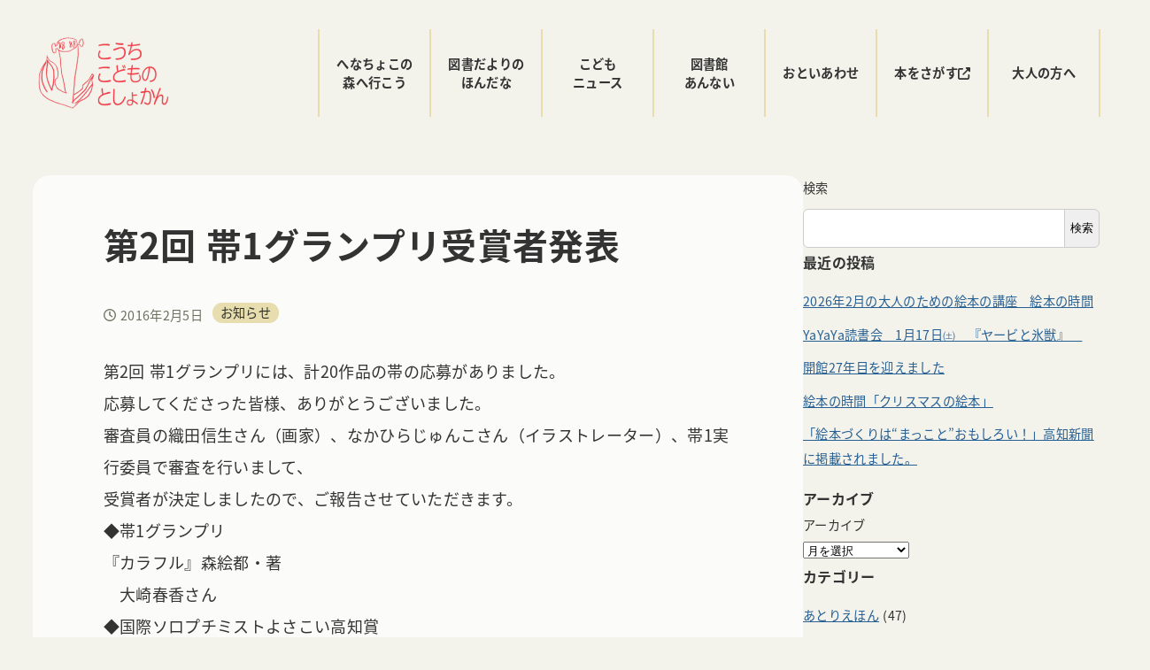

--- FILE ---
content_type: text/html; charset=UTF-8
request_url: https://kodomonotoshokan.org/%E7%AC%AC2%E5%9B%9E-%E5%B8%AF1%E3%82%B0%E3%83%A9%E3%83%B3%E3%83%97%E3%83%AA%E5%8F%97%E8%B3%9E%E8%80%85%E7%99%BA%E8%A1%A8/
body_size: 33865
content:
<!DOCTYPE html><html lang="ja" data-sticky-footer="true" data-scrolled="false"><head> <script data-cfasync="false" data-no-defer="1" data-no-minify="1" data-no-optimize="1">var ewww_webp_supported=!1;function check_webp_feature(A,e){var w;e=void 0!==e?e:function(){},ewww_webp_supported?e(ewww_webp_supported):((w=new Image).onload=function(){ewww_webp_supported=0<w.width&&0<w.height,e&&e(ewww_webp_supported)},w.onerror=function(){e&&e(!1)},w.src="data:image/webp;base64,"+{alpha:"UklGRkoAAABXRUJQVlA4WAoAAAAQAAAAAAAAAAAAQUxQSAwAAAARBxAR/Q9ERP8DAABWUDggGAAAABQBAJ0BKgEAAQAAAP4AAA3AAP7mtQAAAA=="}[A])}check_webp_feature("alpha");</script><script data-cfasync="false" data-no-defer="1" data-no-minify="1" data-no-optimize="1">var Arrive=function(c,w){"use strict";if(c.MutationObserver&&"undefined"!=typeof HTMLElement){var r,a=0,u=(r=HTMLElement.prototype.matches||HTMLElement.prototype.webkitMatchesSelector||HTMLElement.prototype.mozMatchesSelector||HTMLElement.prototype.msMatchesSelector,{matchesSelector:function(e,t){return e instanceof HTMLElement&&r.call(e,t)},addMethod:function(e,t,r){var a=e[t];e[t]=function(){return r.length==arguments.length?r.apply(this,arguments):"function"==typeof a?a.apply(this,arguments):void 0}},callCallbacks:function(e,t){t&&t.options.onceOnly&&1==t.firedElems.length&&(e=[e[0]]);for(var r,a=0;r=e[a];a++)r&&r.callback&&r.callback.call(r.elem,r.elem);t&&t.options.onceOnly&&1==t.firedElems.length&&t.me.unbindEventWithSelectorAndCallback.call(t.target,t.selector,t.callback)},checkChildNodesRecursively:function(e,t,r,a){for(var i,n=0;i=e[n];n++)r(i,t,a)&&a.push({callback:t.callback,elem:i}),0<i.childNodes.length&&u.checkChildNodesRecursively(i.childNodes,t,r,a)},mergeArrays:function(e,t){var r,a={};for(r in e)e.hasOwnProperty(r)&&(a[r]=e[r]);for(r in t)t.hasOwnProperty(r)&&(a[r]=t[r]);return a},toElementsArray:function(e){return e=void 0!==e&&("number"!=typeof e.length||e===c)?[e]:e}}),e=(l.prototype.addEvent=function(e,t,r,a){a={target:e,selector:t,options:r,callback:a,firedElems:[]};return this._beforeAdding&&this._beforeAdding(a),this._eventsBucket.push(a),a},l.prototype.removeEvent=function(e){for(var t,r=this._eventsBucket.length-1;t=this._eventsBucket[r];r--)e(t)&&(this._beforeRemoving&&this._beforeRemoving(t),(t=this._eventsBucket.splice(r,1))&&t.length&&(t[0].callback=null))},l.prototype.beforeAdding=function(e){this._beforeAdding=e},l.prototype.beforeRemoving=function(e){this._beforeRemoving=e},l),t=function(i,n){var o=new e,l=this,s={fireOnAttributesModification:!1};return o.beforeAdding(function(t){var e=t.target;e!==c.document&&e!==c||(e=document.getElementsByTagName("html")[0]);var r=new MutationObserver(function(e){n.call(this,e,t)}),a=i(t.options);r.observe(e,a),t.observer=r,t.me=l}),o.beforeRemoving(function(e){e.observer.disconnect()}),this.bindEvent=function(e,t,r){t=u.mergeArrays(s,t);for(var a=u.toElementsArray(this),i=0;i<a.length;i++)o.addEvent(a[i],e,t,r)},this.unbindEvent=function(){var r=u.toElementsArray(this);o.removeEvent(function(e){for(var t=0;t<r.length;t++)if(this===w||e.target===r[t])return!0;return!1})},this.unbindEventWithSelectorOrCallback=function(r){var a=u.toElementsArray(this),i=r,e="function"==typeof r?function(e){for(var t=0;t<a.length;t++)if((this===w||e.target===a[t])&&e.callback===i)return!0;return!1}:function(e){for(var t=0;t<a.length;t++)if((this===w||e.target===a[t])&&e.selector===r)return!0;return!1};o.removeEvent(e)},this.unbindEventWithSelectorAndCallback=function(r,a){var i=u.toElementsArray(this);o.removeEvent(function(e){for(var t=0;t<i.length;t++)if((this===w||e.target===i[t])&&e.selector===r&&e.callback===a)return!0;return!1})},this},i=new function(){var s={fireOnAttributesModification:!1,onceOnly:!1,existing:!1};function n(e,t,r){return!(!u.matchesSelector(e,t.selector)||(e._id===w&&(e._id=a++),-1!=t.firedElems.indexOf(e._id)))&&(t.firedElems.push(e._id),!0)}var c=(i=new t(function(e){var t={attributes:!1,childList:!0,subtree:!0};return e.fireOnAttributesModification&&(t.attributes=!0),t},function(e,i){e.forEach(function(e){var t=e.addedNodes,r=e.target,a=[];null!==t&&0<t.length?u.checkChildNodesRecursively(t,i,n,a):"attributes"===e.type&&n(r,i)&&a.push({callback:i.callback,elem:r}),u.callCallbacks(a,i)})})).bindEvent;return i.bindEvent=function(e,t,r){t=void 0===r?(r=t,s):u.mergeArrays(s,t);var a=u.toElementsArray(this);if(t.existing){for(var i=[],n=0;n<a.length;n++)for(var o=a[n].querySelectorAll(e),l=0;l<o.length;l++)i.push({callback:r,elem:o[l]});if(t.onceOnly&&i.length)return r.call(i[0].elem,i[0].elem);setTimeout(u.callCallbacks,1,i)}c.call(this,e,t,r)},i},o=new function(){var a={};function i(e,t){return u.matchesSelector(e,t.selector)}var n=(o=new t(function(){return{childList:!0,subtree:!0}},function(e,r){e.forEach(function(e){var t=e.removedNodes,e=[];null!==t&&0<t.length&&u.checkChildNodesRecursively(t,r,i,e),u.callCallbacks(e,r)})})).bindEvent;return o.bindEvent=function(e,t,r){t=void 0===r?(r=t,a):u.mergeArrays(a,t),n.call(this,e,t,r)},o};d(HTMLElement.prototype),d(NodeList.prototype),d(HTMLCollection.prototype),d(HTMLDocument.prototype),d(Window.prototype);var n={};return s(i,n,"unbindAllArrive"),s(o,n,"unbindAllLeave"),n}function l(){this._eventsBucket=[],this._beforeAdding=null,this._beforeRemoving=null}function s(e,t,r){u.addMethod(t,r,e.unbindEvent),u.addMethod(t,r,e.unbindEventWithSelectorOrCallback),u.addMethod(t,r,e.unbindEventWithSelectorAndCallback)}function d(e){e.arrive=i.bindEvent,s(i,e,"unbindArrive"),e.leave=o.bindEvent,s(o,e,"unbindLeave")}}(window,void 0),ewww_webp_supported=!1;function check_webp_feature(e,t){var r;ewww_webp_supported?t(ewww_webp_supported):((r=new Image).onload=function(){ewww_webp_supported=0<r.width&&0<r.height,t(ewww_webp_supported)},r.onerror=function(){t(!1)},r.src="data:image/webp;base64,"+{alpha:"UklGRkoAAABXRUJQVlA4WAoAAAAQAAAAAAAAAAAAQUxQSAwAAAARBxAR/Q9ERP8DAABWUDggGAAAABQBAJ0BKgEAAQAAAP4AAA3AAP7mtQAAAA==",animation:"UklGRlIAAABXRUJQVlA4WAoAAAASAAAAAAAAAAAAQU5JTQYAAAD/////AABBTk1GJgAAAAAAAAAAAAAAAAAAAGQAAABWUDhMDQAAAC8AAAAQBxAREYiI/gcA"}[e])}function ewwwLoadImages(e){if(e){for(var t=document.querySelectorAll(".batch-image img, .image-wrapper a, .ngg-pro-masonry-item a, .ngg-galleria-offscreen-seo-wrapper a"),r=0,a=t.length;r<a;r++)ewwwAttr(t[r],"data-src",t[r].getAttribute("data-webp")),ewwwAttr(t[r],"data-thumbnail",t[r].getAttribute("data-webp-thumbnail"));for(var i=document.querySelectorAll("div.woocommerce-product-gallery__image"),r=0,a=i.length;r<a;r++)ewwwAttr(i[r],"data-thumb",i[r].getAttribute("data-webp-thumb"))}for(var n=document.querySelectorAll("video"),r=0,a=n.length;r<a;r++)ewwwAttr(n[r],"poster",e?n[r].getAttribute("data-poster-webp"):n[r].getAttribute("data-poster-image"));for(var o,l=document.querySelectorAll("img.ewww_webp_lazy_load"),r=0,a=l.length;r<a;r++)e&&(ewwwAttr(l[r],"data-lazy-srcset",l[r].getAttribute("data-lazy-srcset-webp")),ewwwAttr(l[r],"data-srcset",l[r].getAttribute("data-srcset-webp")),ewwwAttr(l[r],"data-lazy-src",l[r].getAttribute("data-lazy-src-webp")),ewwwAttr(l[r],"data-src",l[r].getAttribute("data-src-webp")),ewwwAttr(l[r],"data-orig-file",l[r].getAttribute("data-webp-orig-file")),ewwwAttr(l[r],"data-medium-file",l[r].getAttribute("data-webp-medium-file")),ewwwAttr(l[r],"data-large-file",l[r].getAttribute("data-webp-large-file")),null!=(o=l[r].getAttribute("srcset"))&&!1!==o&&o.includes("R0lGOD")&&ewwwAttr(l[r],"src",l[r].getAttribute("data-lazy-src-webp"))),l[r].className=l[r].className.replace(/\bewww_webp_lazy_load\b/,"");for(var s=document.querySelectorAll(".ewww_webp"),r=0,a=s.length;r<a;r++)e?(ewwwAttr(s[r],"srcset",s[r].getAttribute("data-srcset-webp")),ewwwAttr(s[r],"src",s[r].getAttribute("data-src-webp")),ewwwAttr(s[r],"data-orig-file",s[r].getAttribute("data-webp-orig-file")),ewwwAttr(s[r],"data-medium-file",s[r].getAttribute("data-webp-medium-file")),ewwwAttr(s[r],"data-large-file",s[r].getAttribute("data-webp-large-file")),ewwwAttr(s[r],"data-large_image",s[r].getAttribute("data-webp-large_image")),ewwwAttr(s[r],"data-src",s[r].getAttribute("data-webp-src"))):(ewwwAttr(s[r],"srcset",s[r].getAttribute("data-srcset-img")),ewwwAttr(s[r],"src",s[r].getAttribute("data-src-img"))),s[r].className=s[r].className.replace(/\bewww_webp\b/,"ewww_webp_loaded");window.jQuery&&jQuery.fn.isotope&&jQuery.fn.imagesLoaded&&(jQuery(".fusion-posts-container-infinite").imagesLoaded(function(){jQuery(".fusion-posts-container-infinite").hasClass("isotope")&&jQuery(".fusion-posts-container-infinite").isotope()}),jQuery(".fusion-portfolio:not(.fusion-recent-works) .fusion-portfolio-wrapper").imagesLoaded(function(){jQuery(".fusion-portfolio:not(.fusion-recent-works) .fusion-portfolio-wrapper").isotope()}))}function ewwwWebPInit(e){ewwwLoadImages(e),ewwwNggLoadGalleries(e),document.arrive(".ewww_webp",function(){ewwwLoadImages(e)}),document.arrive(".ewww_webp_lazy_load",function(){ewwwLoadImages(e)}),document.arrive("videos",function(){ewwwLoadImages(e)}),"loading"==document.readyState?document.addEventListener("DOMContentLoaded",ewwwJSONParserInit):("undefined"!=typeof galleries&&ewwwNggParseGalleries(e),ewwwWooParseVariations(e))}function ewwwAttr(e,t,r){null!=r&&!1!==r&&e.setAttribute(t,r)}function ewwwJSONParserInit(){"undefined"!=typeof galleries&&check_webp_feature("alpha",ewwwNggParseGalleries),check_webp_feature("alpha",ewwwWooParseVariations)}function ewwwWooParseVariations(e){if(e)for(var t=document.querySelectorAll("form.variations_form"),r=0,a=t.length;r<a;r++){var i=t[r].getAttribute("data-product_variations"),n=!1;try{for(var o in i=JSON.parse(i))void 0!==i[o]&&void 0!==i[o].image&&(void 0!==i[o].image.src_webp&&(i[o].image.src=i[o].image.src_webp,n=!0),void 0!==i[o].image.srcset_webp&&(i[o].image.srcset=i[o].image.srcset_webp,n=!0),void 0!==i[o].image.full_src_webp&&(i[o].image.full_src=i[o].image.full_src_webp,n=!0),void 0!==i[o].image.gallery_thumbnail_src_webp&&(i[o].image.gallery_thumbnail_src=i[o].image.gallery_thumbnail_src_webp,n=!0),void 0!==i[o].image.thumb_src_webp&&(i[o].image.thumb_src=i[o].image.thumb_src_webp,n=!0));n&&ewwwAttr(t[r],"data-product_variations",JSON.stringify(i))}catch(e){}}}function ewwwNggParseGalleries(e){if(e)for(var t in galleries){var r=galleries[t];galleries[t].images_list=ewwwNggParseImageList(r.images_list)}}function ewwwNggLoadGalleries(e){e&&document.addEventListener("ngg.galleria.themeadded",function(e,t){window.ngg_galleria._create_backup=window.ngg_galleria.create,window.ngg_galleria.create=function(e,t){var r=$(e).data("id");return galleries["gallery_"+r].images_list=ewwwNggParseImageList(galleries["gallery_"+r].images_list),window.ngg_galleria._create_backup(e,t)}})}function ewwwNggParseImageList(e){for(var t in e){var r=e[t];if(void 0!==r["image-webp"]&&(e[t].image=r["image-webp"],delete e[t]["image-webp"]),void 0!==r["thumb-webp"]&&(e[t].thumb=r["thumb-webp"],delete e[t]["thumb-webp"]),void 0!==r.full_image_webp&&(e[t].full_image=r.full_image_webp,delete e[t].full_image_webp),void 0!==r.srcsets)for(var a in r.srcsets)nggSrcset=r.srcsets[a],void 0!==r.srcsets[a+"-webp"]&&(e[t].srcsets[a]=r.srcsets[a+"-webp"],delete e[t].srcsets[a+"-webp"]);if(void 0!==r.full_srcsets)for(var i in r.full_srcsets)nggFSrcset=r.full_srcsets[i],void 0!==r.full_srcsets[i+"-webp"]&&(e[t].full_srcsets[i]=r.full_srcsets[i+"-webp"],delete e[t].full_srcsets[i+"-webp"])}return e}check_webp_feature("alpha",ewwwWebPInit);</script> <meta charset="UTF-8"><meta name="viewport" content="width=device-width, initial-scale=1, minimum-scale=1, viewport-fit=cover"><title>第2回 帯1グランプリ受賞者発表 &#8211; 高知こどもの図書館</title><meta name='robots' content='max-image-preview:large' /><style>img:is([sizes="auto" i], [sizes^="auto," i]) { contain-intrinsic-size: 3000px 1500px }</style><meta name="description" content="第2回 帯1グランプリには、計20作品の帯の応募がありました。 応募してくださった皆様、ありがとうございました&hellip;"><meta property="og:title" content="第2回 帯1グランプリ受賞者発表"><meta property="og:type" content="article"><meta property="og:url" content="https://kodomonotoshokan.org/%e7%ac%ac2%e5%9b%9e-%e5%b8%af1%e3%82%b0%e3%83%a9%e3%83%b3%e3%83%97%e3%83%aa%e5%8f%97%e8%b3%9e%e8%80%85%e7%99%ba%e8%a1%a8/"><meta property="og:image" content="https://kodomonotoshokan.org/wp/wp-content/uploads/2022/05/トップページ.jpg"><meta property="og:site_name" content="高知こどもの図書館"><meta property="og:description" content="第2回 帯1グランプリには、計20作品の帯の応募がありました。 応募してくださった皆様、ありがとうございました&hellip;"><meta property="og:locale" content="ja_JP"><link rel='dns-prefetch' href='//www.googletagmanager.com' /><link href='https://fonts.gstatic.com' crossorigin='anonymous' rel='preconnect' /><link rel="alternate" type="application/rss+xml" title="高知こどもの図書館 &raquo; フィード" href="https://kodomonotoshokan.org/feed/" /><link rel="profile" href="http://gmpg.org/xfn/11"><link rel='stylesheet' id='wp-share-buttons-css' href='https://kodomonotoshokan.org/wp/wp-content/cache/autoptimize/css/autoptimize_single_d847b12fda1fd6bc912be599baaf4374.css?ver=1759739831' type='text/css' media='all' /><link rel='stylesheet' id='slick-carousel-css' href='https://kodomonotoshokan.org/wp/wp-content/cache/autoptimize/css/autoptimize_single_f38b2db10e01b1572732a3191d538707.css?ver=1759739831' type='text/css' media='all' /><link rel='stylesheet' id='slick-carousel-theme-css' href='https://kodomonotoshokan.org/wp/wp-content/cache/autoptimize/css/autoptimize_single_f9faba678c4d6dcfdde69e5b11b37a2e.css?ver=1759739831' type='text/css' media='all' /><link rel='stylesheet' id='wp-awesome-widgets-css' href='https://kodomonotoshokan.org/wp/wp-content/cache/autoptimize/css/autoptimize_single_e5aabcc02e01ac9a8fe42b6efd8716d7.css?ver=1759739831' type='text/css' media='all' /><link rel='stylesheet' id='wp-pure-css-gallery-css' href='https://kodomonotoshokan.org/wp/wp-content/cache/autoptimize/css/autoptimize_single_580820a4268acdd474f8863846984b7c.css?ver=1759739831' type='text/css' media='all' /><link rel='stylesheet' id='wp-block-library-css' href='https://kodomonotoshokan.org/wp/wp-includes/css/dist/block-library/style.min.css?ver=d43eb2e4b4f5f88e501d54463412e397' type='text/css' media='all' /><style id='wp-block-library-inline-css' type='text/css'>:root :where(.wp-block-button.is-style-snow-monkey-143783) .wp-block-button__link, :root :where(.smb-btn-wrapper.is-style-snow-monkey-143783) .smb-btn { border-bottom-style: solid; border-bottom-width: 5px; transition: none; } :root :where(.wp-block-button.is-style-snow-monkey-143783) .wp-block-button__link { --btn--background-color: var(--wp--preset--color--luminous-vivid-amber); background-color: var(--btn--background-color); border-bottom-color: color-mix(in srgb, var(--btn--background-color), #000 15%); } :root :where(.smb-btn-wrapper.is-style-snow-monkey-143783) .smb-btn { --smb-btn--background-color: var(--wp--preset--color--luminous-vivid-amber); border-bottom-color: color-mix(in srgb, var(--smb-btn--background-color), #000 15%); } :root :where(.wp-block-button.is-style-snow-monkey-143783) .wp-block-button__link:active, :root :where(.smb-btn-wrapper.is-style-snow-monkey-143783) .smb-btn:active { margin-top: 3px; border-bottom-width: 2px; } :root :where(.wp-block-button.is-style-snow-monkey-143783) .wp-block-button__link:focus-visible, :root :where(.smb-btn-wrapper.is-style-snow-monkey-143783) .smb-btn:focus-visible { filter: none; } @media (any-hover: hover) { :root :where(.wp-block-button.is-style-snow-monkey-143783) .wp-block-button__link:hover, :root :where(.smb-btn-wrapper.is-style-snow-monkey-143783) .smb-btn:hover { filter: none; } }
:root :where(.wp-block-button.is-style-snow-monkey-143789), :root :where(.smb-btn-wrapper.is-style-snow-monkey-143789) { --btn--inline-svg: url(data:image/svg+xml;charset=UTF-8,%3Csvg%20xmlns%3D%22http%3A%2F%2Fwww.w3.org%2F2000%2Fsvg%22%20width%3D%2224%22%20height%3D%2224%22%20viewBox%3D%220%200%2024%2024%22%20fill%3D%22none%22%20stroke%3D%22currentColor%22%20stroke-width%3D%222%22%20stroke-linecap%3D%22round%22%20stroke-linejoin%3D%22round%22%20class%3D%22feather%20feather-chevron-right%22%3E%3Cpolyline%20points%3D%229%2018%2015%2012%209%206%22%3E%3C%2Fpolyline%3E%3C%2Fsvg%3E); --btn--arrow-area-width: 30px; } :root :where(.wp-block-button.is-style-snow-monkey-143789) .wp-block-button__link, :root :where(.smb-btn-wrapper.is-style-snow-monkey-143789) .smb-btn { position: relative; padding-right: calc(var(--btn--arrow-area-width) + var(--_s-1)); overflow: hidden; } :root :where(.wp-block-button.is-style-snow-monkey-143789) .wp-block-button__link::before, :root :where(.smb-btn-wrapper.is-style-snow-monkey-143789) .smb-btn::before { content: ''; position: absolute; inset: 0 0 0 calc(100% - var(--btn--arrow-area-width)); background-color: rgba(0 0 0 / .15); } :root :where(.wp-block-button.is-style-snow-monkey-143789) .wp-block-button__link::after, :root :where(.smb-btn-wrapper.is-style-snow-monkey-143789) .smb-btn::after { content: ''; position: absolute; inset: calc(50% - .5em) calc(var(--btn--arrow-area-width) / 2 - .5em) auto auto; display: block; mask-image: var(--btn--inline-svg); mask-position: center center; mask-repeat: no-repeat; mask-size: contain; height: 1em; width: 1em; background-color: currentColor; }
:root :where(.wp-block-button.is-style-snow-monkey-143790), :root :where(.smb-btn-wrapper.is-style-snow-monkey-143790) { --btn--circle-color: currentColor; --btn--circle-size: 42px; --btn--icon-color: var(--wp--preset--color--white); --btn--inline-svg: url(data:image/svg+xml;charset=UTF-8,%3Csvg%20xmlns%3D%22http%3A%2F%2Fwww.w3.org%2F2000%2Fsvg%22%20width%3D%2224%22%20height%3D%2224%22%20viewBox%3D%220%200%2024%2024%22%20fill%3D%22none%22%20stroke%3D%22currentColor%22%20stroke-width%3D%222%22%20stroke-linecap%3D%22round%22%20stroke-linejoin%3D%22round%22%20class%3D%22feather%20feather-chevron-right%22%3E%3Cpolyline%20points%3D%229%2018%2015%2012%209%206%22%3E%3C%2Fpolyline%3E%3C%2Fsvg%3E); --btn--padding: 0; } :root :where(.wp-block-button.is-style-snow-monkey-143790) .wp-block-button__link, :root :where(.smb-btn-wrapper.is-style-snow-monkey-143790) .smb-btn { position: relative; display: flex; align-items: center; gap: var(--_s-1); background-color: transparent; padding: 0; } :root :where(.wp-block-button.is-style-snow-monkey-143790) .wp-block-button__link { color: var(--wp--preset--color--sm-accent); } :root :where(.smb-btn-wrapper.is-style-snow-monkey-143790) .smb-btn { --smb-btn--color: var(--wp--preset--color--sm-accent); } :root :where(.wp-block-button.is-style-snow-monkey-143790) .wp-block-button__link::before, :root :where(.smb-btn-wrapper.is-style-snow-monkey-143790) .smb-btn::before { content: ''; display: block; background-color: var(--btn--circle-color); border-radius: 100%; height: var(--btn--circle-size); width: var(--btn--circle-size); min-width: var(--btn--circle-size); transition: background-color .2s; } :root :where(.wp-block-button.is-style-snow-monkey-143790) .wp-block-button__link::after, :root :where(.smb-btn-wrapper.is-style-snow-monkey-143790) .smb-btn::after { content: ''; position: absolute; left: calc(var(--btn--circle-size) / 2 - .5em); display: block; mask-image: var(--btn--inline-svg); mask-position: center center; mask-repeat: no-repeat; mask-size: contain; height: 1em; width: 1em; background-color: var(--btn--icon-color); }
:root :where(.wp-block-button.is-style-snow-monkey-143795), :root :where(.smb-btn-wrapper.is-style-snow-monkey-143795) { --circle-size: 42px; --circle-color: currentColor; --icon-color: var(--wp--preset--color--white); --inline-svg: url(data:image/svg+xml;charset=UTF-8,%3Csvg%20xmlns%3D%22http%3A%2F%2Fwww.w3.org%2F2000%2Fsvg%22%20width%3D%2224%22%20height%3D%2224%22%20viewBox%3D%220%200%2024%2024%22%20fill%3D%22none%22%20stroke%3D%22currentColor%22%20stroke-width%3D%222%22%20stroke-linecap%3D%22round%22%20stroke-linejoin%3D%22round%22%20class%3D%22feather%20feather-chevron-right%22%3E%3Cpolyline%20points%3D%229%2018%2015%2012%209%206%22%3E%3C%2Fpolyline%3E%3C%2Fsvg%3E); --btn--padding: 0; } :root :where(.wp-block-button.is-style-snow-monkey-143795) .wp-block-button__link, :root :where(.smb-btn-wrapper.is-style-snow-monkey-143795) .smb-btn { position: relative; display: flex; align-items: center; flex-direction: row-reverse; gap: var(--_s-1); background-color: transparent; padding: 0; } :root :where(.wp-block-button.is-style-snow-monkey-143795) .wp-block-button__link { color: var(--wp--preset--color--sm-accent); } :root :where(.smb-btn-wrapper.is-style-snow-monkey-143795) .smb-btn { --smb-btn--color: var(--wp--preset--color--sm-accent); } :root :where(.wp-block-button.is-style-snow-monkey-143795) .wp-block-button__link::before, :root :where(.smb-btn-wrapper.is-style-snow-monkey-143795) .smb-btn::before { content: ''; display: block; background-color: var(--circle-color); border-radius: 100%; height: var(--circle-size); width: var(--circle-size); min-width: var(--circle-size); transition: background-color .2s; } :root :where(.wp-block-button.is-style-snow-monkey-143795) .wp-block-button__link::after, :root :where(.smb-btn-wrapper.is-style-snow-monkey-143795) .smb-btn::after { content: ''; position: absolute; right: calc(var(--circle-size) / 2 - .5em); display: block; mask-image: var(--inline-svg); mask-position: center center; mask-repeat: no-repeat; mask-size: contain; height: 1em; width: 1em; background-color: var(--icon-color); }
:root :where(.wp-block-button.is-style-snow-monkey-143798), :root :where(.smb-btn-wrapper.is-style-snow-monkey-143798) { --cross-color: currentColor; } :root :where(.wp-block-button.is-style-snow-monkey-143798) .wp-block-button__link, :root :where(.smb-btn-wrapper.is-style-snow-monkey-143798) .smb-btn { position: relative; border-radius: 0; padding: calc(var(--_padding1) / 1.5) var(--_padding1); } :root :where(.wp-block-button.is-style-snow-monkey-143798) .wp-block-button__link { background-color: transparent; color: currentColor; } :root :where(.smb-btn-wrapper.is-style-snow-monkey-143798) .smb-btn { --smb-btn--background-color: transparent; --smb-btn--color: currentColor; } :root :where(.wp-block-button.is-style-snow-monkey-143798) .wp-block-button__link::before, :root :where(.wp-block-button.is-style-snow-monkey-143798) .wp-block-button__link::after, :root :where(.smb-btn-wrapper.is-style-snow-monkey-143798) .smb-btn::before, :root :where(.smb-btn-wrapper.is-style-snow-monkey-143798) .smb-btn::after { content: ''; position: absolute; height: 50%; width: 50%; background-color: var(--cross-color); mask-repeat: no-repeat, no-repeat; mask-size: 6px 6px, 100% 100%; } :root :where(.wp-block-button.is-style-snow-monkey-143798) .wp-block-button__link::before, :root :where(.smb-btn-wrapper.is-style-snow-monkey-143798) .smb-btn::before { mask-image: url("data:image/svg+xml,%3Csvg viewBox='0 0 6 6' xmlns='http://www.w3.org/2000/svg'%3E%3Cpath d='M5 0L5 5H0V6H5H6L6 5V0H5Z' stroke-width='1px' /%3E%3C/svg%3E"), url("data:image/svg+xml,%3Csvg viewBox='0 0 6 6' xmlns='http://www.w3.org/2000/svg' preserveAspectRatio='none'%3E%3Cline x1='0' y1='0' x2='0' y2='6' stroke-width='2px' vector-effect='non-scaling-stroke' stroke='currentColor'%3E%3C/line%3E%3Cline x1='0' y1='0' x2='6' y2='0' stroke-width='2px' vector-effect='non-scaling-stroke' stroke='currentColor'%3E%3C/line%3E%3C/svg%3E"); mask-position: 0 0, 5px 5px; inset: 0 auto auto 0; } :root :where(.wp-block-button.is-style-snow-monkey-143798) .wp-block-button__link::after, :root :where(.smb-btn-wrapper.is-style-snow-monkey-143798) .smb-btn::after { mask-image: url("data:image/svg+xml,%3Csvg viewBox='0 0 6 6' xmlns='http://www.w3.org/2000/svg'%3E%3Cpath d='M6 0H1H0V0.999999V6H1L1 1L6 1V0Z' fill='currentColor'/%3E%3C/svg%3E%0A"), url("data:image/svg+xml,%3Csvg viewBox='0 0 6 6' xmlns='http://www.w3.org/2000/svg' preserveAspectRatio='none'%3E%3Cline x1='0' y1='6' x2='6' y2='6' stroke-width='2px' vector-effect='non-scaling-stroke' stroke='currentColor'%3E%3C/line%3E%3Cline x1='6' y1='0' x2='6' y2='6' stroke-width='2px' vector-effect='non-scaling-stroke' stroke='currentColor'%3E%3C/line%3E%3C/svg%3E"); mask-position: 100% 100%, calc(100% - 5px) calc(100% - 5px); inset: auto 0 0 auto; } :root :where(.wp-block-button.is-style-snow-monkey-143798) .wp-block-button__link:focus-visible, :root :where(.smb-btn-wrapper.is-style-snow-monkey-143798) .smb-btn:focus-visible { filter: none; } @media (any-hover: hover) { :root :where(.wp-block-button.is-style-snow-monkey-143798) .wp-block-button__link:hover, :root :where(.smb-btn-wrapper.is-style-snow-monkey-143798) .smb-btn:hover { filter: none; } }
:root :where(.wp-block-button.is-style-snow-monkey-143799), :root :where(.smb-btn-wrapper.is-style-snow-monkey-143799) { --circle-size: 42px; --circle-color: currentColor; --icon-color: var(--wp--preset--color--sm-accent); --inline-svg: url(data:image/svg+xml;charset=UTF-8,%3Csvg%20xmlns%3D%22http%3A%2F%2Fwww.w3.org%2F2000%2Fsvg%22%20width%3D%2224%22%20height%3D%2224%22%20viewBox%3D%220%200%2024%2024%22%20fill%3D%22none%22%20stroke%3D%22currentColor%22%20stroke-width%3D%223%22%20stroke-linecap%3D%22round%22%20stroke-linejoin%3D%22round%22%20class%3D%22feather%20feather-chevron-right%22%3E%3Cpolyline%20points%3D%229%2018%2015%2012%209%206%22%3E%3C%2Fpolyline%3E%3C%2Fsvg%3E); } :root :where(.wp-block-button.is-style-snow-monkey-143799) { --btn--padding: var(--_padding-2); } :root :where(.wp-block-button.is-style-snow-monkey-143799) .wp-block-button__link, :root :where(.smb-btn-wrapper.is-style-snow-monkey-143799) .smb-btn { position: relative; display: grid; grid-auto-flow: column; grid-template-columns: auto 1fr; align-items: center; gap: var(--_s-1); color: var(--wp--preset--color--white); font-weight: bold; } :root :where(.wp-block-button.is-style-snow-monkey-143799) .wp-block-button__link { border-radius: calc(var(--circle-size) / 2 + var(--btn--padding)); padding: var(--btn--padding) calc(var(--_padding-2) * 2) var(--btn--padding) var(--btn--padding); } :root :where(.smb-btn-wrapper.is-style-snow-monkey-143799) .smb-btn { --smb-btn--padding: var(--_padding-2); --smb-btn--border-radius: calc(var(--circle-size) / 2 + var(--smb-btn--padding)); padding: var(--smb-btn--padding) calc(var(--_padding-2) * 2) var(--smb-btn--padding) var(--smb-btn--padding); } :root :where(.wp-block-button.is-style-snow-monkey-143799) .wp-block-button__link::before, :root :where(.smb-btn-wrapper.is-style-snow-monkey-143799) .smb-btn::before { content: ''; display: block; background-color: var(--circle-color); border-radius: var(--circle-size); height: var(--circle-size); width: var(--circle-size); } :root :where(.wp-block-button.is-style-snow-monkey-143799) .wp-block-button__link::after, :root :where(.smb-btn-wrapper.is-style-snow-monkey-143799) .smb-btn::after { content: ''; position: absolute; display: block; mask-image: var(--inline-svg); mask-position: center center; mask-repeat: no-repeat; mask-size: contain; height: 1em; width: 1em; background-color: inherit; } :root :where(.wp-block-button.is-style-snow-monkey-143799) .wp-block-button__link::after { left: calc(var(--circle-size) / 2 + var(--btn--padding) - .5em); } :root :where(.smb-btn-wrapper.is-style-snow-monkey-143799) .smb-btn::after { left: calc(var(--circle-size) / 2 + var(--smb-btn--padding) - .5em); }
:root :where(.wp-block-button.is-style-snow-monkey-143801) .wp-block-button__link, :root :where(.smb-btn-wrapper.is-style-snow-monkey-143801) .smb-btn { border-width: 1px; border-style: solid; border-color: currentColor; border-radius: 0; box-shadow: 5px 5px 0 currentColor; transition: transform .1s, box-shadow .1s; } :root :where(.wp-block-button.is-style-snow-monkey-143801) .wp-block-button__link { background-color: var(--wp--preset--color--white); color: var(--wp--preset--color--sm-text); } :root :where(.smb-btn-wrapper.is-style-snow-monkey-143801) .smb-btn { --smb-btn--background-color: var(--wp--preset--color--white); --smb-btn--color: var(--wp--preset--color--sm-text); } :root :where(.wp-block-button.is-style-snow-monkey-143801) .wp-block-button__link:active, :root :where(.smb-btn-wrapper.is-style-snow-monkey-143801) .smb-btn:active { box-shadow: none; transform: translate(5px, 5px); } :root :where(.wp-block-button.is-style-snow-monkey-143801) .wp-block-button__link:focus-visible, :root :where(.smb-btn-wrapper.is-style-snow-monkey-143801) .smb-btn:focus-visible { filter: none; } @media (any-hover: hover) { :root :where(.wp-block-button.is-style-snow-monkey-143801) .wp-block-button__link:hover, :root :where(.smb-btn-wrapper.is-style-snow-monkey-143801) .smb-btn:hover { filter: none; } }
:root :where(.wp-block-button.is-style-snow-monkey-143805), :root :where(.smb-btn-wrapper.is-style-snow-monkey-143805) { --btn--shadow-offset: 7px; padding: 0 var(--btn--shadow-offset) var(--btn--shadow-offset) 0; } :root :where(.wp-block-button.is-style-snow-monkey-143805) .wp-block-button__link, :root :where(.smb-btn-wrapper.is-style-snow-monkey-143805) .smb-btn { position: relative; border-width: 1px; border-style: solid; border-color: currentColor; border-radius: 0; transition: transform .05s; } :root :where(.wp-block-button.is-style-snow-monkey-143805) .wp-block-button__link { background-color: var(--wp--preset--color--white); color: var(--wp--preset--color--sm-text); } :root :where(.smb-btn-wrapper.is-style-snow-monkey-143805) .smb-btn { --smb-btn--background-color: var(--wp--preset--color--white); --smb-btn--color: var(--wp--preset--color--sm-text); } :root :where(.wp-block-button.is-style-snow-monkey-143805) .wp-block-button__link::before, :root :where(.smb-btn-wrapper.is-style-snow-monkey-143805) .smb-btn::before { content: ''; position: absolute; inset: auto calc(var(--btn--shadow-offset) * -1) calc(var(--btn--shadow-offset) * -1) auto; height: 70%; width: 70%; mask-image: url("data:image/svg+xml,%3Csvg viewBox='0 0 6 6' xmlns='http://www.w3.org/2000/svg' preserveAspectRatio='none'%3E%3Cline x1='0' y1='6' x2='6' y2='6' stroke-width='2px' vector-effect='non-scaling-stroke' stroke='currentColor'%3E%3C/line%3E%3Cline x1='6' y1='0' x2='6' y2='6' stroke-width='2px' vector-effect='non-scaling-stroke' stroke='currentColor'%3E%3C/line%3E%3C/svg%3E"); mask-repeat: no-repeat; mask-size: 100% 100%; background-color: currentColor; } :root :where(.wp-block-button.is-style-snow-monkey-143805) .wp-block-button__link:active, :root :where(.smb-btn-wrapper.is-style-snow-monkey-143805) .smb-btn:active { transform: translate(var(--btn--shadow-offset), var(--btn--shadow-offset)); } :root :where(.wp-block-button.is-style-snow-monkey-143805) .wp-block-button__link:active::before, :root :where(.smb-btn-wrapper.is-style-snow-monkey-143805) .smb-btn:active::before { display: none; } :root :where(.wp-block-button.is-style-snow-monkey-143805) .wp-block-button__link:focus-visible, :root :where(.smb-btn-wrapper.is-style-snow-monkey-143805) .smb-btn:focus-visible { filter: none; } @media (any-hover: hover) { :root :where(.wp-block-button.is-style-snow-monkey-143805) .wp-block-button__link:hover, :root :where(.smb-btn-wrapper.is-style-snow-monkey-143805) .smb-btn:hover { filter: none; } }
:root :where(.wp-block-button.is-style-snow-monkey-143806) .wp-block-button__link, :root :where(.smb-btn-wrapper.is-style-snow-monkey-143806) .smb-btn { position: relative; display: inline-flex; align-items: center; flex-direction: row-reverse; gap: 1em; border-radius: 0; border-width: 0; } :root :where(.wp-block-button.is-style-snow-monkey-143806) .wp-block-button__link { background-color: transparent; color: currentColor; padding: var(--_padding-2) 0; } :root :where(.smb-btn-wrapper.is-style-snow-monkey-143806) .smb-btn { --smb-btn--background-color: transparent; --smb-btn--color: currentColor; --smb-btn--padding-vertical: var(--_padding-2); --smb-btn--padding-horizontal: 0; } :root :where(.wp-block-button.is-style-snow-monkey-143806) .wp-block-button__link::before, :root :where(.smb-btn-wrapper.is-style-snow-monkey-143806) .smb-btn::before { content: ''; height: 6px; width: 6px; background-color: var(--wp--preset--color--sm-accent); border-radius: 100%; } :root :where(.wp-block-button.is-style-snow-monkey-143806) .wp-block-button__link::after, :root :where(.smb-btn-wrapper.is-style-snow-monkey-143806) .smb-btn::after { content: ''; position: absolute; inset: auto auto 0 0; height: 1px; width: 0; background-color: currentColor; transition: width .2s; } :root :where(.wp-block-button.is-style-snow-monkey-143806) .wp-block-button__link:focus-visible::after, :root :where(.smb-btn-wrapper.is-style-snow-monkey-143806) .smb-btn:focus-visible::after { width: 100%; } @media (any-hover: hover) { :root :where(.wp-block-button.is-style-snow-monkey-143806) .wp-block-button__link:hover::after, :root :where(.smb-btn-wrapper.is-style-snow-monkey-143806) .smb-btn:hover::after { width: 100%; } }
:root :where(.wp-block-button.is-style-snow-monkey-143783) .wp-block-button__link, :root :where(.smb-btn-wrapper.is-style-snow-monkey-143783) .smb-btn { border-bottom-style: solid; border-bottom-width: 5px; transition: none; } :root :where(.wp-block-button.is-style-snow-monkey-143783) .wp-block-button__link { --btn--background-color: var(--wp--preset--color--luminous-vivid-amber); background-color: var(--btn--background-color); border-bottom-color: color-mix(in srgb, var(--btn--background-color), #000 15%); } :root :where(.smb-btn-wrapper.is-style-snow-monkey-143783) .smb-btn { --smb-btn--background-color: var(--wp--preset--color--luminous-vivid-amber); border-bottom-color: color-mix(in srgb, var(--smb-btn--background-color), #000 15%); } :root :where(.wp-block-button.is-style-snow-monkey-143783) .wp-block-button__link:active, :root :where(.smb-btn-wrapper.is-style-snow-monkey-143783) .smb-btn:active { margin-top: 3px; border-bottom-width: 2px; } :root :where(.wp-block-button.is-style-snow-monkey-143783) .wp-block-button__link:focus-visible, :root :where(.smb-btn-wrapper.is-style-snow-monkey-143783) .smb-btn:focus-visible { filter: none; } @media (any-hover: hover) { :root :where(.wp-block-button.is-style-snow-monkey-143783) .wp-block-button__link:hover, :root :where(.smb-btn-wrapper.is-style-snow-monkey-143783) .smb-btn:hover { filter: none; } }
:root :where(.wp-block-button.is-style-snow-monkey-143789), :root :where(.smb-btn-wrapper.is-style-snow-monkey-143789) { --btn--inline-svg: url(data:image/svg+xml;charset=UTF-8,%3Csvg%20xmlns%3D%22http%3A%2F%2Fwww.w3.org%2F2000%2Fsvg%22%20width%3D%2224%22%20height%3D%2224%22%20viewBox%3D%220%200%2024%2024%22%20fill%3D%22none%22%20stroke%3D%22currentColor%22%20stroke-width%3D%222%22%20stroke-linecap%3D%22round%22%20stroke-linejoin%3D%22round%22%20class%3D%22feather%20feather-chevron-right%22%3E%3Cpolyline%20points%3D%229%2018%2015%2012%209%206%22%3E%3C%2Fpolyline%3E%3C%2Fsvg%3E); --btn--arrow-area-width: 30px; } :root :where(.wp-block-button.is-style-snow-monkey-143789) .wp-block-button__link, :root :where(.smb-btn-wrapper.is-style-snow-monkey-143789) .smb-btn { position: relative; padding-right: calc(var(--btn--arrow-area-width) + var(--_s-1)); overflow: hidden; } :root :where(.wp-block-button.is-style-snow-monkey-143789) .wp-block-button__link::before, :root :where(.smb-btn-wrapper.is-style-snow-monkey-143789) .smb-btn::before { content: ''; position: absolute; inset: 0 0 0 calc(100% - var(--btn--arrow-area-width)); background-color: rgba(0 0 0 / .15); } :root :where(.wp-block-button.is-style-snow-monkey-143789) .wp-block-button__link::after, :root :where(.smb-btn-wrapper.is-style-snow-monkey-143789) .smb-btn::after { content: ''; position: absolute; inset: calc(50% - .5em) calc(var(--btn--arrow-area-width) / 2 - .5em) auto auto; display: block; mask-image: var(--btn--inline-svg); mask-position: center center; mask-repeat: no-repeat; mask-size: contain; height: 1em; width: 1em; background-color: currentColor; }
:root :where(.wp-block-button.is-style-snow-monkey-143790), :root :where(.smb-btn-wrapper.is-style-snow-monkey-143790) { --btn--circle-color: currentColor; --btn--circle-size: 42px; --btn--icon-color: var(--wp--preset--color--white); --btn--inline-svg: url(data:image/svg+xml;charset=UTF-8,%3Csvg%20xmlns%3D%22http%3A%2F%2Fwww.w3.org%2F2000%2Fsvg%22%20width%3D%2224%22%20height%3D%2224%22%20viewBox%3D%220%200%2024%2024%22%20fill%3D%22none%22%20stroke%3D%22currentColor%22%20stroke-width%3D%222%22%20stroke-linecap%3D%22round%22%20stroke-linejoin%3D%22round%22%20class%3D%22feather%20feather-chevron-right%22%3E%3Cpolyline%20points%3D%229%2018%2015%2012%209%206%22%3E%3C%2Fpolyline%3E%3C%2Fsvg%3E); --btn--padding: 0; } :root :where(.wp-block-button.is-style-snow-monkey-143790) .wp-block-button__link, :root :where(.smb-btn-wrapper.is-style-snow-monkey-143790) .smb-btn { position: relative; display: flex; align-items: center; gap: var(--_s-1); background-color: transparent; padding: 0; } :root :where(.wp-block-button.is-style-snow-monkey-143790) .wp-block-button__link { color: var(--wp--preset--color--sm-accent); } :root :where(.smb-btn-wrapper.is-style-snow-monkey-143790) .smb-btn { --smb-btn--color: var(--wp--preset--color--sm-accent); } :root :where(.wp-block-button.is-style-snow-monkey-143790) .wp-block-button__link::before, :root :where(.smb-btn-wrapper.is-style-snow-monkey-143790) .smb-btn::before { content: ''; display: block; background-color: var(--btn--circle-color); border-radius: 100%; height: var(--btn--circle-size); width: var(--btn--circle-size); min-width: var(--btn--circle-size); transition: background-color .2s; } :root :where(.wp-block-button.is-style-snow-monkey-143790) .wp-block-button__link::after, :root :where(.smb-btn-wrapper.is-style-snow-monkey-143790) .smb-btn::after { content: ''; position: absolute; left: calc(var(--btn--circle-size) / 2 - .5em); display: block; mask-image: var(--btn--inline-svg); mask-position: center center; mask-repeat: no-repeat; mask-size: contain; height: 1em; width: 1em; background-color: var(--btn--icon-color); }
:root :where(.wp-block-button.is-style-snow-monkey-143795), :root :where(.smb-btn-wrapper.is-style-snow-monkey-143795) { --circle-size: 42px; --circle-color: currentColor; --icon-color: var(--wp--preset--color--white); --inline-svg: url(data:image/svg+xml;charset=UTF-8,%3Csvg%20xmlns%3D%22http%3A%2F%2Fwww.w3.org%2F2000%2Fsvg%22%20width%3D%2224%22%20height%3D%2224%22%20viewBox%3D%220%200%2024%2024%22%20fill%3D%22none%22%20stroke%3D%22currentColor%22%20stroke-width%3D%222%22%20stroke-linecap%3D%22round%22%20stroke-linejoin%3D%22round%22%20class%3D%22feather%20feather-chevron-right%22%3E%3Cpolyline%20points%3D%229%2018%2015%2012%209%206%22%3E%3C%2Fpolyline%3E%3C%2Fsvg%3E); --btn--padding: 0; } :root :where(.wp-block-button.is-style-snow-monkey-143795) .wp-block-button__link, :root :where(.smb-btn-wrapper.is-style-snow-monkey-143795) .smb-btn { position: relative; display: flex; align-items: center; flex-direction: row-reverse; gap: var(--_s-1); background-color: transparent; padding: 0; } :root :where(.wp-block-button.is-style-snow-monkey-143795) .wp-block-button__link { color: var(--wp--preset--color--sm-accent); } :root :where(.smb-btn-wrapper.is-style-snow-monkey-143795) .smb-btn { --smb-btn--color: var(--wp--preset--color--sm-accent); } :root :where(.wp-block-button.is-style-snow-monkey-143795) .wp-block-button__link::before, :root :where(.smb-btn-wrapper.is-style-snow-monkey-143795) .smb-btn::before { content: ''; display: block; background-color: var(--circle-color); border-radius: 100%; height: var(--circle-size); width: var(--circle-size); min-width: var(--circle-size); transition: background-color .2s; } :root :where(.wp-block-button.is-style-snow-monkey-143795) .wp-block-button__link::after, :root :where(.smb-btn-wrapper.is-style-snow-monkey-143795) .smb-btn::after { content: ''; position: absolute; right: calc(var(--circle-size) / 2 - .5em); display: block; mask-image: var(--inline-svg); mask-position: center center; mask-repeat: no-repeat; mask-size: contain; height: 1em; width: 1em; background-color: var(--icon-color); }
:root :where(.wp-block-button.is-style-snow-monkey-143798), :root :where(.smb-btn-wrapper.is-style-snow-monkey-143798) { --cross-color: currentColor; } :root :where(.wp-block-button.is-style-snow-monkey-143798) .wp-block-button__link, :root :where(.smb-btn-wrapper.is-style-snow-monkey-143798) .smb-btn { position: relative; border-radius: 0; padding: calc(var(--_padding1) / 1.5) var(--_padding1); } :root :where(.wp-block-button.is-style-snow-monkey-143798) .wp-block-button__link { background-color: transparent; color: currentColor; } :root :where(.smb-btn-wrapper.is-style-snow-monkey-143798) .smb-btn { --smb-btn--background-color: transparent; --smb-btn--color: currentColor; } :root :where(.wp-block-button.is-style-snow-monkey-143798) .wp-block-button__link::before, :root :where(.wp-block-button.is-style-snow-monkey-143798) .wp-block-button__link::after, :root :where(.smb-btn-wrapper.is-style-snow-monkey-143798) .smb-btn::before, :root :where(.smb-btn-wrapper.is-style-snow-monkey-143798) .smb-btn::after { content: ''; position: absolute; height: 50%; width: 50%; background-color: var(--cross-color); mask-repeat: no-repeat, no-repeat; mask-size: 6px 6px, 100% 100%; } :root :where(.wp-block-button.is-style-snow-monkey-143798) .wp-block-button__link::before, :root :where(.smb-btn-wrapper.is-style-snow-monkey-143798) .smb-btn::before { mask-image: url("data:image/svg+xml,%3Csvg viewBox='0 0 6 6' xmlns='http://www.w3.org/2000/svg'%3E%3Cpath d='M5 0L5 5H0V6H5H6L6 5V0H5Z' stroke-width='1px' /%3E%3C/svg%3E"), url("data:image/svg+xml,%3Csvg viewBox='0 0 6 6' xmlns='http://www.w3.org/2000/svg' preserveAspectRatio='none'%3E%3Cline x1='0' y1='0' x2='0' y2='6' stroke-width='2px' vector-effect='non-scaling-stroke' stroke='currentColor'%3E%3C/line%3E%3Cline x1='0' y1='0' x2='6' y2='0' stroke-width='2px' vector-effect='non-scaling-stroke' stroke='currentColor'%3E%3C/line%3E%3C/svg%3E"); mask-position: 0 0, 5px 5px; inset: 0 auto auto 0; } :root :where(.wp-block-button.is-style-snow-monkey-143798) .wp-block-button__link::after, :root :where(.smb-btn-wrapper.is-style-snow-monkey-143798) .smb-btn::after { mask-image: url("data:image/svg+xml,%3Csvg viewBox='0 0 6 6' xmlns='http://www.w3.org/2000/svg'%3E%3Cpath d='M6 0H1H0V0.999999V6H1L1 1L6 1V0Z' fill='currentColor'/%3E%3C/svg%3E%0A"), url("data:image/svg+xml,%3Csvg viewBox='0 0 6 6' xmlns='http://www.w3.org/2000/svg' preserveAspectRatio='none'%3E%3Cline x1='0' y1='6' x2='6' y2='6' stroke-width='2px' vector-effect='non-scaling-stroke' stroke='currentColor'%3E%3C/line%3E%3Cline x1='6' y1='0' x2='6' y2='6' stroke-width='2px' vector-effect='non-scaling-stroke' stroke='currentColor'%3E%3C/line%3E%3C/svg%3E"); mask-position: 100% 100%, calc(100% - 5px) calc(100% - 5px); inset: auto 0 0 auto; } :root :where(.wp-block-button.is-style-snow-monkey-143798) .wp-block-button__link:focus-visible, :root :where(.smb-btn-wrapper.is-style-snow-monkey-143798) .smb-btn:focus-visible { filter: none; } @media (any-hover: hover) { :root :where(.wp-block-button.is-style-snow-monkey-143798) .wp-block-button__link:hover, :root :where(.smb-btn-wrapper.is-style-snow-monkey-143798) .smb-btn:hover { filter: none; } }
:root :where(.wp-block-button.is-style-snow-monkey-143799), :root :where(.smb-btn-wrapper.is-style-snow-monkey-143799) { --circle-size: 42px; --circle-color: currentColor; --icon-color: var(--wp--preset--color--sm-accent); --inline-svg: url(data:image/svg+xml;charset=UTF-8,%3Csvg%20xmlns%3D%22http%3A%2F%2Fwww.w3.org%2F2000%2Fsvg%22%20width%3D%2224%22%20height%3D%2224%22%20viewBox%3D%220%200%2024%2024%22%20fill%3D%22none%22%20stroke%3D%22currentColor%22%20stroke-width%3D%223%22%20stroke-linecap%3D%22round%22%20stroke-linejoin%3D%22round%22%20class%3D%22feather%20feather-chevron-right%22%3E%3Cpolyline%20points%3D%229%2018%2015%2012%209%206%22%3E%3C%2Fpolyline%3E%3C%2Fsvg%3E); } :root :where(.wp-block-button.is-style-snow-monkey-143799) { --btn--padding: var(--_padding-2); } :root :where(.wp-block-button.is-style-snow-monkey-143799) .wp-block-button__link, :root :where(.smb-btn-wrapper.is-style-snow-monkey-143799) .smb-btn { position: relative; display: grid; grid-auto-flow: column; grid-template-columns: auto 1fr; align-items: center; gap: var(--_s-1); color: var(--wp--preset--color--white); font-weight: bold; } :root :where(.wp-block-button.is-style-snow-monkey-143799) .wp-block-button__link { border-radius: calc(var(--circle-size) / 2 + var(--btn--padding)); padding: var(--btn--padding) calc(var(--_padding-2) * 2) var(--btn--padding) var(--btn--padding); } :root :where(.smb-btn-wrapper.is-style-snow-monkey-143799) .smb-btn { --smb-btn--padding: var(--_padding-2); --smb-btn--border-radius: calc(var(--circle-size) / 2 + var(--smb-btn--padding)); padding: var(--smb-btn--padding) calc(var(--_padding-2) * 2) var(--smb-btn--padding) var(--smb-btn--padding); } :root :where(.wp-block-button.is-style-snow-monkey-143799) .wp-block-button__link::before, :root :where(.smb-btn-wrapper.is-style-snow-monkey-143799) .smb-btn::before { content: ''; display: block; background-color: var(--circle-color); border-radius: var(--circle-size); height: var(--circle-size); width: var(--circle-size); } :root :where(.wp-block-button.is-style-snow-monkey-143799) .wp-block-button__link::after, :root :where(.smb-btn-wrapper.is-style-snow-monkey-143799) .smb-btn::after { content: ''; position: absolute; display: block; mask-image: var(--inline-svg); mask-position: center center; mask-repeat: no-repeat; mask-size: contain; height: 1em; width: 1em; background-color: inherit; } :root :where(.wp-block-button.is-style-snow-monkey-143799) .wp-block-button__link::after { left: calc(var(--circle-size) / 2 + var(--btn--padding) - .5em); } :root :where(.smb-btn-wrapper.is-style-snow-monkey-143799) .smb-btn::after { left: calc(var(--circle-size) / 2 + var(--smb-btn--padding) - .5em); }
:root :where(.wp-block-button.is-style-snow-monkey-143801) .wp-block-button__link, :root :where(.smb-btn-wrapper.is-style-snow-monkey-143801) .smb-btn { border-width: 1px; border-style: solid; border-color: currentColor; border-radius: 0; box-shadow: 5px 5px 0 currentColor; transition: transform .1s, box-shadow .1s; } :root :where(.wp-block-button.is-style-snow-monkey-143801) .wp-block-button__link { background-color: var(--wp--preset--color--white); color: var(--wp--preset--color--sm-text); } :root :where(.smb-btn-wrapper.is-style-snow-monkey-143801) .smb-btn { --smb-btn--background-color: var(--wp--preset--color--white); --smb-btn--color: var(--wp--preset--color--sm-text); } :root :where(.wp-block-button.is-style-snow-monkey-143801) .wp-block-button__link:active, :root :where(.smb-btn-wrapper.is-style-snow-monkey-143801) .smb-btn:active { box-shadow: none; transform: translate(5px, 5px); } :root :where(.wp-block-button.is-style-snow-monkey-143801) .wp-block-button__link:focus-visible, :root :where(.smb-btn-wrapper.is-style-snow-monkey-143801) .smb-btn:focus-visible { filter: none; } @media (any-hover: hover) { :root :where(.wp-block-button.is-style-snow-monkey-143801) .wp-block-button__link:hover, :root :where(.smb-btn-wrapper.is-style-snow-monkey-143801) .smb-btn:hover { filter: none; } }
:root :where(.wp-block-button.is-style-snow-monkey-143805), :root :where(.smb-btn-wrapper.is-style-snow-monkey-143805) { --btn--shadow-offset: 7px; padding: 0 var(--btn--shadow-offset) var(--btn--shadow-offset) 0; } :root :where(.wp-block-button.is-style-snow-monkey-143805) .wp-block-button__link, :root :where(.smb-btn-wrapper.is-style-snow-monkey-143805) .smb-btn { position: relative; border-width: 1px; border-style: solid; border-color: currentColor; border-radius: 0; transition: transform .05s; } :root :where(.wp-block-button.is-style-snow-monkey-143805) .wp-block-button__link { background-color: var(--wp--preset--color--white); color: var(--wp--preset--color--sm-text); } :root :where(.smb-btn-wrapper.is-style-snow-monkey-143805) .smb-btn { --smb-btn--background-color: var(--wp--preset--color--white); --smb-btn--color: var(--wp--preset--color--sm-text); } :root :where(.wp-block-button.is-style-snow-monkey-143805) .wp-block-button__link::before, :root :where(.smb-btn-wrapper.is-style-snow-monkey-143805) .smb-btn::before { content: ''; position: absolute; inset: auto calc(var(--btn--shadow-offset) * -1) calc(var(--btn--shadow-offset) * -1) auto; height: 70%; width: 70%; mask-image: url("data:image/svg+xml,%3Csvg viewBox='0 0 6 6' xmlns='http://www.w3.org/2000/svg' preserveAspectRatio='none'%3E%3Cline x1='0' y1='6' x2='6' y2='6' stroke-width='2px' vector-effect='non-scaling-stroke' stroke='currentColor'%3E%3C/line%3E%3Cline x1='6' y1='0' x2='6' y2='6' stroke-width='2px' vector-effect='non-scaling-stroke' stroke='currentColor'%3E%3C/line%3E%3C/svg%3E"); mask-repeat: no-repeat; mask-size: 100% 100%; background-color: currentColor; } :root :where(.wp-block-button.is-style-snow-monkey-143805) .wp-block-button__link:active, :root :where(.smb-btn-wrapper.is-style-snow-monkey-143805) .smb-btn:active { transform: translate(var(--btn--shadow-offset), var(--btn--shadow-offset)); } :root :where(.wp-block-button.is-style-snow-monkey-143805) .wp-block-button__link:active::before, :root :where(.smb-btn-wrapper.is-style-snow-monkey-143805) .smb-btn:active::before { display: none; } :root :where(.wp-block-button.is-style-snow-monkey-143805) .wp-block-button__link:focus-visible, :root :where(.smb-btn-wrapper.is-style-snow-monkey-143805) .smb-btn:focus-visible { filter: none; } @media (any-hover: hover) { :root :where(.wp-block-button.is-style-snow-monkey-143805) .wp-block-button__link:hover, :root :where(.smb-btn-wrapper.is-style-snow-monkey-143805) .smb-btn:hover { filter: none; } }
:root :where(.wp-block-button.is-style-snow-monkey-143806) .wp-block-button__link, :root :where(.smb-btn-wrapper.is-style-snow-monkey-143806) .smb-btn { position: relative; display: inline-flex; align-items: center; flex-direction: row-reverse; gap: 1em; border-radius: 0; border-width: 0; } :root :where(.wp-block-button.is-style-snow-monkey-143806) .wp-block-button__link { background-color: transparent; color: currentColor; padding: var(--_padding-2) 0; } :root :where(.smb-btn-wrapper.is-style-snow-monkey-143806) .smb-btn { --smb-btn--background-color: transparent; --smb-btn--color: currentColor; --smb-btn--padding-vertical: var(--_padding-2); --smb-btn--padding-horizontal: 0; } :root :where(.wp-block-button.is-style-snow-monkey-143806) .wp-block-button__link::before, :root :where(.smb-btn-wrapper.is-style-snow-monkey-143806) .smb-btn::before { content: ''; height: 6px; width: 6px; background-color: var(--wp--preset--color--sm-accent); border-radius: 100%; } :root :where(.wp-block-button.is-style-snow-monkey-143806) .wp-block-button__link::after, :root :where(.smb-btn-wrapper.is-style-snow-monkey-143806) .smb-btn::after { content: ''; position: absolute; inset: auto auto 0 0; height: 1px; width: 0; background-color: currentColor; transition: width .2s; } :root :where(.wp-block-button.is-style-snow-monkey-143806) .wp-block-button__link:focus-visible::after, :root :where(.smb-btn-wrapper.is-style-snow-monkey-143806) .smb-btn:focus-visible::after { width: 100%; } @media (any-hover: hover) { :root :where(.wp-block-button.is-style-snow-monkey-143806) .wp-block-button__link:hover::after, :root :where(.smb-btn-wrapper.is-style-snow-monkey-143806) .smb-btn:hover::after { width: 100%; } }
:root :where(.wp-block-heading.is-style-snow-monkey-143809) { border-top-width: 1px; border-top-style: solid; border-top-color: currentColor; border-bottom-width: 1px; border-bottom-style: solid; border-bottom-color: currentColor; padding-top: var(--_padding-2); padding-bottom: var(--_padding-2); }
:root :where(.wp-block-heading.is-style-snow-monkey-143825) { --hyphen-width: .5em; display: flex; align-items: center; gap: var(--_s-2); } :root :where(.wp-block-heading.is-style-snow-monkey-143825)::before { content: ''; height: 1px; width: var(--hyphen-width); background-color: var(--wp--preset--color--sm-accent); }
:root :where(.wp-block-heading.is-style-snow-monkey-143826) { --heading--color: var(--wp--preset--color--sm-accent); position: relative; margin-right: auto; margin-left: auto; padding-right: 2rem; padding-left: 2rem; width: fit-content; } :root :where(.wp-block-heading.is-style-snow-monkey-143826)::before { content: ''; position: absolute; background-color: var(--heading--color); inset: 0; mask-image: url('data:image/svg+xml;charset=utf8,%3Csvg%20viewBox%3D%220%200%209%2016%22%20xmlns%3D%22http%3A%2F%2Fwww.w3.org%2F2000%2Fsvg%22%3E%3Cpath%20d%3D%22M1.47653%200.511402L8.49047%2014.8921%22%20stroke-linecap%3D%22round%22%20stroke%3D%22currentColor%22%2F%3E%3C%2Fsvg%3E'), url('data:image/svg+xml;charset=utf8,%3Csvg%20viewBox%3D%220%200%209%2016%22%20xmlns%3D%22http%3A%2F%2Fwww.w3.org%2F2000%2Fsvg%22%3E%3Cpath%20d%3D%22M8.01395%200.509998L1.00001%2014.8907%22%20stroke-linecap%3D%22round%22%20stroke%3D%22currentColor%22%2F%3E%3C%2Fsvg%3E'); mask-repeat: no-repeat, no-repeat; mask-position: 0 50%, 100% 50%; mask-size: 1rem, 1rem; pointer-events: none; }
:root :where(.wp-block-heading.is-style-snow-monkey-145909) { display: flex; align-items: center; gap: var(--_s-2); } :root :where(.wp-block-heading.is-style-snow-monkey-145909)::before { content: '#'; color: var(--wp--preset--color--sm-accent); }
:root :where(.wp-block-heading.is-style-snow-monkey-146364) { --hyphen-width: .5em; --hyphen-color: var(--wp--preset--color--sm-accent); display: flex; flex-direction: column; gap: calc(var(--_s-2) / 2); } :root :where(.wp-block-heading.is-style-snow-monkey-146364)::before { content: ''; height: 1px; width: var(--hyphen-width); background-color: var(--hyphen-color); } :root :where(.wp-block-heading.is-style-snow-monkey-146364.has-text-align-center)::before { margin: 0 auto; } :root :where(.wp-block-heading.is-style-snow-monkey-146364.has-text-align-right)::before { margin: 0 0 0 auto; }
:root :where(.smb-step.is-style-snow-monkey-143920) > .smb-step__body { display: grid; grid-template-columns: repeat(auto-fill, minmax(240px, 1fr)); gap: var(--_s1); } :root :where(.smb-step.is-style-snow-monkey-143920) > .smb-step__body::before { display: none; } :root :where(.smb-step.is-style-snow-monkey-143920) > .smb-step__body > .smb-step__item { margin: 0; } :root :where(.smb-step.is-style-snow-monkey-143920) > .smb-step__body > .smb-step__item > .smb-step__item__title { display: flex; align-items: center; gap: 1em } :root :where(.smb-step.is-style-snow-monkey-143920) > .smb-step__body > .smb-step__item:not(:last-child) > .smb-step__item__title::after { content: '→'; } :root :where(.smb-step.is-style-snow-monkey-143920) > .smb-step__body > .smb-step__item > .smb-step__item__title > .smb-step__item__number { position: static; margin: 0; transform: none; }
:root :where(.smb-accordion.is-style-snow-monkey-144107):not(:root) { --smb-accordion--title-background-color: var(--wp--preset--color--sm-accent); --smb-accordion--title-color: var(--wp--preset--color--white); } :root :where(.smb-accordion.is-style-snow-monkey-144107) > .smb-accordion__item > .smb-accordion__item__title::before { flex: 0 0 auto; content: 'Q'; margin-right: var(--_s-1); display: grid; place-items: center; background-color: var(--smb-accordion-item--color, var(--smb-accordion--title-color)); border-radius: 100%; color: var(--smb-accordion-item--background-color, var(--smb-accordion--title-background-color)); font-weight: bold; line-height: 1; width: 1.5rem; height: 1.5rem; } :root :where(.smb-accordion.is-style-snow-monkey-144107) > .smb-accordion__item > .smb-accordion__item__title > .smb-accordion__item__title__icon { position: relative; } :root :where(.smb-accordion.is-style-snow-monkey-144107) > .smb-accordion__item > .smb-accordion__item__title > .smb-accordion__item__title__icon::before { content: ''; mask-image: url('data:image/svg+xml,%3Csvg%20viewBox%3D%220%200%2016%2016%22%20xmlns%3D%22http%3A%2F%2Fwww.w3.org%2F2000%2Fsvg%22%3E%3Cpath%20d%3D%22M9%200H7V7H0V9H7V16H9V9H16V7H9V0Z%22%2F%3E%3C%2Fsvg%3E'); mask-repeat: no-repeat; width: 10px; height: 10px; background-color: white; display: block; } :root :where(.smb-accordion.is-style-snow-monkey-144107) > .smb-accordion__item > .smb-accordion__item__control:checked + .smb-accordion__item__title > .smb-accordion__item__title__icon { transform:rotate(45deg); } :root :where(.smb-accordion.is-style-snow-monkey-144107) > .smb-accordion__item > .smb-accordion__item__title .smb-accordion__item__title__icon svg { display: none; }
:root :where(.wp-block-image.is-style-snow-monkey-146000 img) { mask-image: url('data:image/svg+xml,%3Csvg%20viewBox%3D%220%200%20492%20433%22%20xmlns%3D%22http%3A%2F%2Fwww.w3.org%2F2000%2Fsvg%22%3E%0A%3Cpath%20d%3D%22M491.777%200C475.906%2034.2461%20441.228%2058%20401%2058C395.203%2058%20389.521%2057.5045%20383.994%2056.5576C383.998%2057.038%20384%2057.5188%20384%2058C384%20168.457%20294.457%20258%20184%20258C171.013%20258%20158.316%20256.761%20146.019%20254.396C127.656%20281.328%20100.751%20301.968%2069.2021%20312.419C71.03%20319.98%2072%20327.877%2072%20336C72%20381.509%2041.6%20419.915%200%20432.024V0H491.777Z%22%2F%3E%0A%3C%2Fsvg%3E'), url('data:image/svg+xml,%3Csvg%20viewBox%3D%220%200%20492%20433%22%20xmlns%3D%22http%3A%2F%2Fwww.w3.org%2F2000%2Fsvg%22%3E%0A%3Cpath%20d%3D%22M0%20432.024C15.8713%20397.778%2050.5497%20374.024%2090.7773%20374.024C96.5745%20374.024%20102.256%20374.52%20107.783%20375.467C107.78%20374.986%20107.777%20374.506%20107.777%20374.024C107.777%20263.567%20197.32%20174.024%20307.777%20174.024C320.764%20174.024%20333.462%20175.264%20345.759%20177.628C364.122%20150.696%20391.026%20130.056%20422.575%20119.605C420.747%20112.044%20419.777%20104.147%20419.777%2096.0244C419.777%2050.5157%20450.177%2012.1097%20491.777%200V432.024H0Z%22%2F%3E%0A%3C%2Fsvg%3E'), url('data:image/svg+xml,%3Csvg%20viewBox%3D%220%200%2010%2010%22%20xmlns%3D%22http%3A%2F%2Fwww.w3.org%2F2000%2Fsvg%22%3E%3Crect%20x%3D%220%22%20y%3D%220%22%20height%3D%2210%22%20width%3D%2210%22%3E%3C%2Frect%3E%3C%2Fsvg%3E'); mask-repeat: no-repeat, no-repeat, repeat; mask-position: -1px -1px, calc(100% + 1px) calc(100% + 1px), 0 0; mask-size: 33%, 33%, cover; mask-composite: exclude; }
:root :where(.wp-block-image.is-style-snow-monkey-146003 img) { mask-image: url('data:image/svg+xml,%3Csvg%20viewBox%3D%220%200%20492%20433%22%20xmlns%3D%22http%3A%2F%2Fwww.w3.org%2F2000%2Fsvg%22%3E%0A%3Cpath%20d%3D%22M0.222656%200C16.0939%2034.2461%2050.7724%2058%2091%2058C96.7972%2058%20102.479%2057.5045%20108.006%2056.5576C108.002%2057.038%20108%2057.5188%20108%2058C108%20168.457%20197.543%20258%20308%20258C320.987%20258%20333.684%20256.761%20345.981%20254.396C364.344%20281.328%20391.249%20301.968%20422.798%20312.419C420.97%20319.98%20420%20327.877%20420%20336C420%20381.509%20450.4%20419.915%20492%20432.024V0H0.222656Z%22%2F%3E%0A%3C%2Fsvg%3E'), url('data:image/svg+xml,%3Csvg%20viewBox%3D%220%200%20492%20433%22%20xmlns%3D%22http%3A%2F%2Fwww.w3.org%2F2000%2Fsvg%22%3E%0A%3Cpath%20d%3D%22M491.777%20432.024C475.906%20397.778%20441.228%20374.024%20401%20374.024C395.203%20374.024%20389.521%20374.52%20383.994%20375.467C383.998%20374.986%20384%20374.506%20384%20374.024C384%20263.567%20294.457%20174.024%20184%20174.024C171.013%20174.024%20158.316%20175.264%20146.019%20177.628C127.656%20150.696%20100.751%20130.056%2069.2021%20119.605C71.03%20112.044%2072%20104.147%2072%2096.0244C72%2050.5157%2041.6%2012.1097%200%200V432.024H491.777Z%22%2F%3E%0A%3C%2Fsvg%3E'), url('data:image/svg+xml,%3Csvg%20viewBox%3D%220%200%2010%2010%22%20xmlns%3D%22http%3A%2F%2Fwww.w3.org%2F2000%2Fsvg%22%3E%3Crect%20x%3D%220%22%20y%3D%220%22%20height%3D%2210%22%20width%3D%2210%22%3E%3C%2Frect%3E%3C%2Fsvg%3E'); mask-repeat: no-repeat, no-repeat, repeat; mask-position: calc(100% + 1px) -1px, -1px calc(100% + 1px), 0 0; mask-size: 33%, 33%, 100%; mask-composite: exclude; }
:root :where(.wp-block-image.is-style-snow-monkey-146007 img) { mask-image: url('data:image/svg+xml,%3Csvg%20viewBox%3D%220%200%201263%20343%22%20xmlns%3D%22http%3A%2F%2Fwww.w3.org%2F2000%2Fsvg%22%3E%0A%3Cpath%20d%3D%22M67%200C164.837%200%20246.265%2070.2515%20263.595%20163.062C290.001%20150.212%20319.658%20143%20351%20143C396.583%20143%20438.603%20158.251%20472.239%20183.926C508.379%20148.118%20558.106%20126%20613%20126C703.614%20126%20780.153%20186.261%20804.729%20268.895C828.748%20252.553%20857.758%20243%20889%20243C931.564%20243%20969.987%20260.73%20997.288%20289.206C1029.4%20221.68%201098.25%20175%201178%20175C1208.39%20175%201237.2%20181.781%201263%20193.911V343H0V11.499C20.9461%204.05361%2043.4996%200%2067%200Z%22%2F%3E%0A%3C%2Fsvg%3E'), url('data:image/svg+xml,%3Csvg%20viewBox%3D%220%200%2010%2010%22%20xmlns%3D%22http%3A%2F%2Fwww.w3.org%2F2000%2Fsvg%22%3E%3Crect%20x%3D%220%22%20y%3D%220%22%20height%3D%2210%22%20width%3D%2210%22%3E%3C%2Frect%3E%3C%2Fsvg%3E'); mask-repeat: no-repeat, repeat; mask-position: 0 calc(100% + 1px), 0 0; mask-size: 100%, 100%; mask-composite: exclude; }
:root :where(.wp-block-image.is-style-snow-monkey-146010 img) { mask-image: url('data:image/svg+xml,%3Csvg%20viewBox%3D%220%200%201263%20343%22%20xmlns%3D%22http%3A%2F%2Fwww.w3.org%2F2000%2Fsvg%22%3E%0A%3Cpath%20d%3D%22M1196%200C1098.16%200%201016.73%2070.2515%20999.405%20163.062C972.999%20150.212%20943.342%20143%20912%20143C866.417%20143%20824.397%20158.251%20790.761%20183.926C754.621%20148.118%20704.894%20126%20650%20126C559.386%20126%20482.847%20186.261%20458.271%20268.895C434.252%20252.553%20405.242%20243%20374%20243C331.436%20243%20293.013%20260.73%20265.712%20289.206C233.596%20221.68%20164.751%20175%2085%20175C54.6063%20175%2025.7969%20181.781%200%20193.911V343H1263V11.499C1242.05%204.05361%201219.5%200%201196%200Z%22%2F%3E%0A%3C%2Fsvg%3E'), url('data:image/svg+xml,%3Csvg%20viewBox%3D%220%200%2010%2010%22%20xmlns%3D%22http%3A%2F%2Fwww.w3.org%2F2000%2Fsvg%22%3E%3Crect%20x%3D%220%22%20y%3D%220%22%20height%3D%2210%22%20width%3D%2210%22%3E%3C%2Frect%3E%3C%2Fsvg%3E'); mask-repeat: no-repeat, repeat; mask-position: 0 calc(100% + 1px), 0 0; mask-size: 100%, 100%; mask-composite: exclude; }
:root :where(.wp-block-image.is-style-snow-monkey-146092 img) { mask-image: url('data:image/svg+xml,%3Csvg%20viewBox%3D%220%200%20212%20212%22%20xmlns%3D%22http%3A%2F%2Fwww.w3.org%2F2000%2Fsvg%22%3E%0A%3Cpath%20d%3D%22M0.000244141%20211.14V-0.000427246H211.141L0.000244141%20211.14Z%22%2F%3E%0A%3C%2Fsvg%3E'), url('data:image/svg+xml,%3Csvg%20viewBox%3D%220%200%20214%20214%22%20xmlns%3D%22http%3A%2F%2Fwww.w3.org%2F2000%2Fsvg%22%3E%0A%3Cpath%20d%3D%22M214%20213.09L213.091%20214H0.958984L214%200.958496V213.09Z%22%2F%3E%0A%3C%2Fsvg%3E'), url('data:image/svg+xml,%3Csvg%20viewBox%3D%220%200%2010%2010%22%20xmlns%3D%22http%3A%2F%2Fwww.w3.org%2F2000%2Fsvg%22%3E%3Crect%20x%3D%220%22%20y%3D%220%22%20height%3D%2210%22%20width%3D%2210%22%3E%3C%2Frect%3E%3C%2Fsvg%3E'); mask-repeat: no-repeat, no-repeat, no-repeat; mask-position: 0 0, calc(100% + 1px) calc(100% + 1px), 0 0; mask-size: 10%, 10%, cover; mask-composite: exclude; }
:root :where(.wp-block-image.is-style-snow-monkey-146096 img) { mask-image: url('data:image/svg+xml,%3Csvg%20viewBox%3D%220%200%20668%20947%22%20xmlns%3D%22http%3A%2F%2Fwww.w3.org%2F2000%2Fsvg%22%3E%0A%3Cpath%20d%3D%22M668%200.111206L4.98169%20947H0.000244141V-0.00012207H668V0.111206Z%22%2F%3E%0A%3C%2Fsvg%3E'), url('data:image/svg+xml,%3Csvg%20viewBox%3D%220%200%20664%20947%22%20xmlns%3D%22http%3A%2F%2Fwww.w3.org%2F2000%2Fsvg%22%3E%0A%3Cpath%20d%3D%22M663.078%200.198242V947H0.119385L663.078%200.198242Z%22%2F%3E%0A%3C%2Fsvg%3E'), url('data:image/svg+xml,%3Csvg%20viewBox%3D%220%200%2010%2010%22%20xmlns%3D%22http%3A%2F%2Fwww.w3.org%2F2000%2Fsvg%22%3E%3Crect%20x%3D%220%22%20y%3D%220%22%20height%3D%2210%22%20width%3D%2210%22%3E%3C%2Frect%3E%3C%2Fsvg%3E'); mask-repeat: no-repeat, no-repeat, no-repeat; mask-position: 0 0, calc(100% + 2px) calc(100% + 1px), 0 0; mask-size: 100%, 100%, cover; mask-composite: exclude; }
:root :where(.wp-block-image.is-style-snow-monkey-146099 img) { mask-image: url('data:image/svg+xml,%3Csvg%20viewBox%3D%220%200%201263%20216%22%20xmlns%3D%22http%3A%2F%2Fwww.w3.org%2F2000%2Fsvg%22%3E%0A%3Cpath%20d%3D%22M1263%200.179688L0.000244141%20216.008V0H1263V0.179688Z%22%2F%3E%0A%3C%2Fsvg%3E'), url('data:image/svg+xml,%3Csvg%20viewBox%3D%220%200%201263%20216%22%20xmlns%3D%22http%3A%2F%2Fwww.w3.org%2F2000%2Fsvg%22%3E%0A%3Cpath%20d%3D%22M0.000244141%20215.82L1263%20-0.0078125V216H0.000244141V215.82Z%22%2F%3E%0A%3C%2Fsvg%3E'), url('data:image/svg+xml,%3Csvg%20viewBox%3D%220%200%2010%2010%22%20xmlns%3D%22http%3A%2F%2Fwww.w3.org%2F2000%2Fsvg%22%3E%3Crect%20x%3D%220%22%20y%3D%220%22%20height%3D%2210%22%20width%3D%2210%22%3E%3C%2Frect%3E%3C%2Fsvg%3E'); mask-repeat: no-repeat, no-repeat, no-repeat; mask-position: 0 0, calc(100% + 1px) calc(100% + 1px), 0 0; mask-size: 100%, 100%, cover; mask-composite: exclude; }
:root :where(.wp-block-image.is-style-snow-monkey-146102 img) { mask-image: url('data:image/svg+xml,%3Csvg%20viewBox%3D%220%200%20400%20400%22%20xmlns%3D%22http%3A%2F%2Fwww.w3.org%2F2000%2Fsvg%22%3E%0A%3Crect%20width%3D%22100%22%20height%3D%22100%22%20fill%3D%22white%22%2F%3E%0A%3Cpath%20opacity%3D%220.75%22%20d%3D%22M100%20200H0V100H100V200ZM200%20100H100V0H200V100Z%22%20fill%3D%22white%22%2F%3E%0A%3Cpath%20opacity%3D%220.5%22%20d%3D%22M100%20300H0V200H100V300ZM200%20200H100V100H200V200ZM300%20100H200V0H300V100Z%22%20fill%3D%22white%22%2F%3E%0A%3Cpath%20opacity%3D%220.25%22%20d%3D%22M100%20400H0V300H100V400ZM200%20300H100V200H200V300ZM300%20200H200V100H300V200ZM400%20100H300V0H400V100Z%22%20fill%3D%22white%22%2F%3E%0A%3C%2Fsvg%3E'), url('data:image/svg+xml,%3Csvg%20viewBox%3D%220%200%20400%20400%22%20xmlns%3D%22http%3A%2F%2Fwww.w3.org%2F2000%2Fsvg%22%3E%0A%3Crect%20x%3D%22300%22%20y%3D%22300%22%20width%3D%22100%22%20height%3D%22100%22%20fill%3D%22white%22%2F%3E%0A%3Cpath%20opacity%3D%220.75%22%20d%3D%22M300%20400H200V300H300V400ZM400%20300H300V200H400V300Z%22%20fill%3D%22white%22%2F%3E%0A%3Cpath%20opacity%3D%220.5%22%20d%3D%22M200%20400H100V300H200V400ZM300%20300H200V200H300V300ZM400%20200H300V100H400V200Z%22%20fill%3D%22white%22%2F%3E%0A%3Cpath%20opacity%3D%220.25%22%20d%3D%22M100%20400H0V300H100V400ZM200%20300H100V200H200V300ZM300%20200H200V100H300V200ZM400%20100H300V0H400V100Z%22%20fill%3D%22white%22%2F%3E%0A%3C%2Fsvg%3E'), url('data:image/svg+xml,%3Csvg%20viewBox%3D%220%200%2010%2010%22%20xmlns%3D%22http%3A%2F%2Fwww.w3.org%2F2000%2Fsvg%22%3E%3Crect%20x%3D%220%22%20y%3D%220%22%20height%3D%2210%22%20width%3D%2210%22%3E%3C%2Frect%3E%3C%2Fsvg%3E'); mask-repeat: no-repeat, no-repeat, no-repeat; mask-position: 0 0, calc(100% + 1px) calc(100% + 1px), 0 0; mask-size: 25%, 25%, cover; mask-composite: exclude; }
:root :where(.wp-block-image.is-style-snow-monkey-146105 img) { mask-image: url('data:image/svg+xml,%3Csvg%20viewBox%3D%220%200%20500%20500%22%20xmlns%3D%22http%3A%2F%2Fwww.w3.org%2F2000%2Fsvg%22%3E%0A%3Crect%20width%3D%22200%22%20height%3D%22100%22%20fill%3D%22white%22%2F%3E%0A%3Crect%20opacity%3D%220.5%22%20x%3D%22200%22%20y%3D%22200%22%20width%3D%22100%22%20height%3D%22100%22%20fill%3D%22white%22%2F%3E%0A%3Crect%20opacity%3D%220.75%22%20x%3D%22200%22%20width%3D%22100%22%20height%3D%22100%22%20fill%3D%22white%22%2F%3E%0A%3Cpath%20opacity%3D%220.25%22%20d%3D%22M100%20500H0V400H100V500ZM100%20300H0V200H100V300ZM200%20200H100V100H200V200ZM500%20100H400V0H500V100Z%22%20fill%3D%22white%22%2F%3E%0A%3C%2Fsvg%3E'), url('data:image/svg+xml,%3Csvg%20viewBox%3D%220%200%20500%20500%22%20xmlns%3D%22http%3A%2F%2Fwww.w3.org%2F2000%2Fsvg%22%3E%0A%3Crect%20x%3D%22400%22%20y%3D%22400%22%20width%3D%22100%22%20height%3D%22100%22%20fill%3D%22white%22%2F%3E%0A%3Cpath%20opacity%3D%220.75%22%20d%3D%22M400%20500H300V400H400V500ZM500%20400H400V300H500V400Z%22%20fill%3D%22white%22%2F%3E%0A%3Cpath%20opacity%3D%220.5%22%20d%3D%22M300%20500H200V400H300V500ZM400%20400H300V300H400V400ZM500%20300H400V200H500V300Z%22%20fill%3D%22white%22%2F%3E%0A%3Cpath%20opacity%3D%220.25%22%20d%3D%22M100%20500H0V400H100V500ZM300%20400H200V300H300V400ZM400%20200H300V100H400V200ZM500%20100H400V0H500V100Z%22%20fill%3D%22white%22%2F%3E%0A%3C%2Fsvg%3E'), url('data:image/svg+xml,%3Csvg%20viewBox%3D%220%200%2010%2010%22%20xmlns%3D%22http%3A%2F%2Fwww.w3.org%2F2000%2Fsvg%22%3E%3Crect%20x%3D%220%22%20y%3D%220%22%20height%3D%2210%22%20width%3D%2210%22%3E%3C%2Frect%3E%3C%2Fsvg%3E'); mask-repeat: no-repeat, no-repeat, no-repeat; mask-position: 0 0, calc(100% + 1px) calc(100% + 1px), 0 0; mask-size: 25%, 25%, cover; mask-composite: exclude; }
:root :where(.wp-block-image.is-style-snow-monkey-146108 img) { mask-image: url('data:image/svg+xml,%3Csvg%20viewBox%3D%220%200%20400%20400%22%20xmlns%3D%22http%3A%2F%2Fwww.w3.org%2F2000%2Fsvg%22%3E%0A%3Cpath%20d%3D%22M100%20200H0V0H100V200Z%22%20fill%3D%22white%22%2F%3E%0A%3Cpath%20opacity%3D%220.75%22%20d%3D%22M200%20200H100V0H200V200Z%22%20fill%3D%22white%22%2F%3E%0A%3Cpath%20opacity%3D%220.5%22%20d%3D%22M200%20300H0V200H200V300ZM300%20100H200V0H300V100Z%22%20fill%3D%22white%22%2F%3E%0A%3Cpath%20opacity%3D%220.25%22%20d%3D%22M100%20400H0V300H100V400ZM300%20200H200V100H300V200ZM400%20100H300V0H400V100Z%22%20fill%3D%22white%22%2F%3E%0A%3C%2Fsvg%3E'), url('data:image/svg+xml,%3Csvg%20viewBox%3D%220%200%20400%20400%22%20xmlns%3D%22http%3A%2F%2Fwww.w3.org%2F2000%2Fsvg%22%3E%0A%3Cpath%20d%3D%22M300%20200H400V400H300V200Z%22%20fill%3D%22white%22%2F%3E%0A%3Cpath%20opacity%3D%220.75%22%20d%3D%22M200%20200H300V400H200V200Z%22%20fill%3D%22white%22%2F%3E%0A%3Cpath%20opacity%3D%220.5%22%20d%3D%22M200%20100H400V200H200V100ZM100%20300H200V400H100V300Z%22%20fill%3D%22white%22%2F%3E%0A%3Cpath%20opacity%3D%220.25%22%20d%3D%22M300%200H400V100H300V0ZM100%20200H200V300H100V200ZM0%20300H100V400H0V300Z%22%20fill%3D%22white%22%2F%3E%0A%3C%2Fsvg%3E'), url('data:image/svg+xml,%3Csvg%20viewBox%3D%220%200%2010%2010%22%20xmlns%3D%22http%3A%2F%2Fwww.w3.org%2F2000%2Fsvg%22%3E%3Crect%20x%3D%220%22%20y%3D%220%22%20height%3D%2210%22%20width%3D%2210%22%3E%3C%2Frect%3E%3C%2Fsvg%3E'); mask-repeat: no-repeat, no-repeat, no-repeat; mask-position: 0 0, calc(100% + 1px) calc(100% + 1px), 0 0; mask-size: 25%, 25%, cover; mask-composite: exclude; }
:root :where(.wp-block-image.is-style-snow-monkey-146111 img) { mask-image: url('data:image/svg+xml,%3Csvg%20viewBox%3D%220%200%201120%20978%22%20xmlns%3D%22http%3A%2F%2Fwww.w3.org%2F2000%2Fsvg%22%3E%0A%3Cpath%20d%3D%22M737.281%20312.577C776.334%20273.525%20839.65%20273.525%20878.702%20312.577C914.349%20348.223%20917.456%20404.086%20888.027%20443.258L948.706%20382.581C987.758%20343.528%201051.07%20343.528%201090.13%20382.581C1129.18%20421.633%201129.18%20484.949%201090.13%20524.001L665.863%20948.266C626.811%20987.319%20563.494%20987.319%20524.441%20948.266C488.795%20912.619%20485.687%20856.756%20515.116%20817.584L454.438%20878.262C415.386%20917.315%20352.069%20917.315%20313.017%20878.262C273.964%20839.21%20273.965%20775.894%20313.017%20736.841L737.281%20312.577ZM454.438%2029.7339C493.491%20-9.31819%20556.807%20-9.31822%20595.859%2029.7339C634.912%2068.7863%20634.912%20132.103%20595.859%20171.156L666.57%20100.445C705.623%2061.3925%20768.939%2061.3926%20807.991%20100.445C847.044%20139.497%20847.044%20202.813%20807.991%20241.866L383.728%20666.13C344.675%20705.183%20281.359%20705.182%20242.307%20666.13C203.254%20627.078%20203.254%20563.761%20242.307%20524.709L171.596%20595.419C132.543%20634.472%2069.2262%20634.472%2030.1738%20595.419C-8.87829%20556.367%20-8.87821%20493.051%2030.1738%20453.999L454.438%2029.7339Z%22%2F%3E%0A%3C%2Fsvg%3E'); mask-repeat: no-repeat; mask-position: 50%; mask-size: contain; }
:root :where(.wp-block-image.is-style-snow-monkey-146114 img) { mask-image: url('data:image/svg+xml,%3Csvg%20viewBox%3D%220%200%20695%20845%22%20xmlns%3D%22http%3A%2F%2Fwww.w3.org%2F2000%2Fsvg%22%3E%0A%3Cpath%20d%3D%22M453.57%2037.445C492.623%20-1.60745%20555.939%20-1.60745%20594.991%2037.445C634.043%2076.4974%20634.044%20139.814%20594.991%20178.866L524.28%20249.577C563.333%20210.524%20626.65%20210.524%20665.702%20249.577C704.754%20288.629%20704.754%20351.945%20665.702%20390.998L533.599%20523.1C572.772%20493.668%20628.637%20496.776%20664.285%20532.423C703.337%20571.476%20703.337%20634.792%20664.285%20673.844L522.863%20815.266C483.811%20854.318%20420.495%20854.318%20381.442%20815.266C345.795%20779.618%20342.687%20723.753%20372.119%20684.58L241.438%20815.262C202.385%20854.314%20139.069%20854.314%20100.017%20815.262C60.9642%20776.21%2060.9642%20712.893%20100.017%20673.84L170.728%20603.13C131.675%20642.182%2068.3582%20642.182%2029.3057%20603.13C-9.74638%20564.077%20-9.74651%20500.761%2029.3057%20461.709L453.57%2037.445ZM178.595%2029.5768C217.647%20-9.47534%20280.963%20-9.47528%20320.016%2029.5768C359.068%2068.6292%20359.068%20131.946%20320.016%20170.999L178.595%20312.42C139.542%20351.472%2076.2254%20351.472%2037.1729%20312.42C-1.87912%20273.367%20-1.87908%20210.051%2037.1729%20170.999L178.595%2029.5768Z%22%20%2F%3E%0A%3C%2Fsvg%3E'); mask-repeat: no-repeat; mask-position: 50%; mask-size: contain; }
:root :where(.wp-block-image.is-style-snow-monkey-146117 img) { mask-image: url('data:image/svg+xml,%3Csvg%20viewBox%3D%220%200%201049%20838%22%20xmlns%3D%22http%3A%2F%2Fwww.w3.org%2F2000%2Fsvg%22%3E%0A%3Cpath%20d%3D%22M453.613%2030.068C492.665%20-8.98431%20555.982%20-8.98422%20595.035%2030.068C607.914%2042.9476%20616.544%2058.4673%20620.928%2074.8844L665.602%2030.2116C704.655%20-8.84085%20767.972%20-8.84085%20807.024%2030.2116C846.076%2069.264%20846.076%20132.581%20807.024%20171.633L762.209%20216.448C778.625%20220.832%20794.144%20229.464%20807.023%20242.343C819.906%20255.227%20828.539%20270.751%20832.922%20287.173L877.886%20242.21C916.939%20203.157%20980.256%20203.157%201019.31%20242.21C1058.36%20281.262%201058.36%20344.578%201019.31%20383.631L939.541%20463.397C955.546%20467.87%20970.656%20476.399%20983.245%20488.988C1022.3%20528.04%201022.3%20591.357%20983.245%20630.41L841.824%20771.831C802.771%20810.883%20739.454%20810.883%20700.402%20771.831C687.814%20759.242%20679.284%20744.132%20674.811%20728.127L595.045%20807.894C555.992%20846.947%20492.675%20846.947%20453.623%20807.894C440.739%20795.011%20432.107%20779.486%20427.724%20763.063L382.759%20808.029C343.707%20847.081%20280.39%20847.081%20241.338%20808.029C202.285%20768.977%20202.285%20705.66%20241.338%20666.607L286.153%20621.791C269.736%20617.406%20254.218%20608.776%20241.339%20595.897C228.459%20583.017%20219.828%20567.497%20215.444%20551.08L170.77%20595.754C131.718%20634.806%2068.4017%20634.806%2029.3493%20595.754C-9.70297%20556.701%20-9.70305%20493.385%2029.3493%20454.333L109.519%20374.162C93.103%20369.777%2077.5846%20361.147%2064.7057%20348.268C25.6533%20309.216%2025.6533%20245.899%2064.7057%20206.846L206.128%2065.4254C245.18%2026.373%20308.496%2026.373%20347.548%2065.4254C360.427%2078.3044%20369.058%2093.8226%20373.442%20110.239L453.613%2030.068Z%22%2F%3E%0A%3C%2Fsvg%3E'); mask-repeat: no-repeat; mask-position: 50%; mask-size: contain; }
:root :where(.wp-block-image.is-style-snow-monkey-146474 img) { mask-image: url('data:image/svg+xml,%3Csvg%20viewBox%3D%220%200%20758%20947%22%20xmlns%3D%22http%3A%2F%2Fwww.w3.org%2F2000%2Fsvg%22%3E%0A%3Cpath%20d%3D%22M758%20568.2C758%20777.405%20588.316%20947%20379%20947C169.684%20947%200%20777.405%200%20568.2C0%20358.995%20218.536%20161.906%20379%200C544.048%20158.088%20758%20358.995%20758%20568.2Z%22%2F%3E%0A%3C%2Fsvg%3E'); mask-repeat: no-repeat; mask-position: 50%; mask-size: contain; }
:root :where(.wp-block-image.is-style-snow-monkey-146477 img) { mask-image: url('data:image/svg+xml,%3Csvg%20viewBox%3D%220%200%20758%20947%22%20xmlns%3D%22http%3A%2F%2Fwww.w3.org%2F2000%2Fsvg%22%3E%0A%3Cpath%20d%3D%22M758%20568.2C758%20777.405%20588.316%20947%20379%20947C169.684%20947%200%20777.405%200%20568.2C0%20358.995%20204.018%2091.6452%20534.115%200C461.524%20135.177%20758%20358.995%20758%20568.2Z%22%2F%3E%0A%3C%2Fsvg%3E'); mask-repeat: no-repeat; mask-position: 50%; mask-size: contain; }
:root :where(.wp-block-image.is-style-snow-monkey-146480 img) { mask-image: url('data:image/svg+xml,%3Csvg%20viewBox%3D%220%200%20758%20947%22%20xmlns%3D%22http%3A%2F%2Fwww.w3.org%2F2000%2Fsvg%22%3E%0A%3Cpath%20d%3D%22M1.33514e-05%20568.2C1.33514e-05%20777.405%20169.684%20947%20379%20947C588.316%20947%20758%20777.405%20758%20568.2C758%20358.995%20553.982%2091.6452%20223.885%200C296.476%20135.177%201.33514e-05%20358.995%201.33514e-05%20568.2Z%22%2F%3E%0A%3C%2Fsvg%3E'); mask-repeat: no-repeat; mask-position: 50%; mask-size: contain; }</style><link rel='stylesheet' id='wp-like-me-box-css' href='https://kodomonotoshokan.org/wp/wp-content/cache/autoptimize/css/autoptimize_single_b1f5671863d363125fc72683998a1000.css?ver=1759739831' type='text/css' media='all' /><link rel='stylesheet' id='wp-oembed-blog-card-css' href='https://kodomonotoshokan.org/wp/wp-content/cache/autoptimize/css/autoptimize_single_45471a7c519ed27580c88a9fe5378a6a.css?ver=1759739831' type='text/css' media='all' /><style id='snow-monkey-blocks-accordion-style-inline-css' type='text/css'>.smb-accordion{--smb-accordion--gap:var(--_margin-1);--smb-accordion--title-background-color:var(--_lighter-color-gray);--smb-accordion--title-color:inherit;--smb-accordion--body-padding:var(--_padding1)}.smb-accordion>*+*{margin-top:var(--smb-accordion--gap)}.smb-accordion__item{--smb-accordion-item--background-color:var(--smb-accordion--title-background-color);--smb-accordion-item--color:var(--smb-accordion--title-color);--smb-accordion-item--padding:var(--smb-accordion--body-padding);position:relative}.smb-accordion__item__title{align-items:center;background-color:var(--smb-accordion-item--background-color);color:var(--smb-accordion-item--color);display:flex;padding:calc(var(--_padding-1)*.5) var(--_padding-1)}.smb-accordion__item__title__label{flex:1 1 auto}.smb-accordion__item__title__icon{margin-left:var(--_margin-1);--_transition-duration:var(--_global--transition-duration);--_transition-function-timing:var(--_global--transition-function-timing);--_transition-delay:var(--_global--transition-delay);flex:0 0 auto;transition:transform var(--_transition-duration) var(--_transition-function-timing) var(--_transition-delay)}.smb-accordion__item__control{appearance:none!important;cursor:pointer!important;display:block!important;height:100%!important;inset:0!important;opacity:0!important;outline:none!important;position:absolute!important;width:100%!important;z-index:1!important}.smb-accordion__item__control:focus-visible{opacity:1!important;outline:1px solid!important}.smb-accordion__item__body{display:none;padding:var(--smb-accordion--body-padding);position:relative;z-index:2}.smb-accordion .smb-accordion__item__control:checked+.smb-accordion__item__body,.smb-accordion .smb-accordion__item__control:checked+.smb-accordion__item__title+.smb-accordion__item__body{display:block}.smb-accordion .smb-accordion__item__control:checked+.smb-accordion__item__title>.smb-accordion__item__title__icon{transform:rotate(180deg)}:where(.smb-accordion__item__body.is-layout-constrained>*){--wp--style--global--content-size:100%;--wp--style--global--wide-size:100%}</style><link rel='stylesheet' id='snow-monkey-blocks-alert-style-css' href='https://kodomonotoshokan.org/wp/wp-content/cache/autoptimize/css/autoptimize_single_95f6beacd7a4130906e89771dc4d0c56.css?ver=21.0.6' type='text/css' media='all' /><link rel='stylesheet' id='snow-monkey-blocks-balloon-style-css' href='https://kodomonotoshokan.org/wp/wp-content/cache/autoptimize/css/autoptimize_single_baf516f1be6175e28e4212fe7496bd18.css?ver=21.0.6' type='text/css' media='all' /><style id='snow-monkey-blocks-box-style-inline-css' type='text/css'>.smb-box{--smb-box--background-color:#0000;--smb-box--background-image:initial;--smb-box--background-opacity:1;--smb-box--border-color:var(--_lighter-color-gray);--smb-box--border-style:solid;--smb-box--border-width:0px;--smb-box--border-radius:var(--_global--border-radius);--smb-box--box-shadow:initial;--smb-box--color:inherit;--smb-box--padding:var(--_padding1);border-radius:var(--smb-box--border-radius);border-width:0;box-shadow:var(--smb-box--box-shadow);color:var(--smb-box--color);overflow:visible;padding:var(--smb-box--padding);position:relative}.smb-box--p-s{--smb-box--padding:var(--_padding-1)}.smb-box--p-l{--smb-box--padding:var(--_padding2)}.smb-box__background{background-color:var(--smb-box--background-color);background-image:var(--smb-box--background-image);border:var(--smb-box--border-width) var(--smb-box--border-style) var(--smb-box--border-color);border-radius:var(--smb-box--border-radius);bottom:0;display:block;left:0;opacity:var(--smb-box--background-opacity);position:absolute;right:0;top:0}.smb-box__body{position:relative}.smb-box--has-link{cursor:pointer}.smb-box--has-link:has(:focus-visible){outline:auto;outline:auto -webkit-focus-ring-color}.smb-box__link{display:block!important;height:0!important;position:static!important;text-indent:-99999px!important;width:0!important}:where(.smb-box__body.is-layout-constrained>*){--wp--style--global--content-size:100%;--wp--style--global--wide-size:100%}</style><style id='snow-monkey-blocks-btn-style-inline-css' type='text/css'>.smb-btn:not(:root){color:var(--smb-btn--color);text-decoration:none}.smb-btn{--smb-btn--background-color:var(--wp--preset--color--black);--smb-btn--background-image:initial;--smb-btn--border:none;--smb-btn--border-radius:var(--_global--border-radius);--smb-btn--color:var(--wp--preset--color--white);--smb-btn--padding:var(--_padding-1);--smb-btn--padding-vertical:calc(var(--smb-btn--padding)*0.5);--smb-btn--padding-horizontal:var(--smb-btn--padding);--smb-btn--style--ghost--border-color:var(--smb-btn--background-color,currentColor);--smb-btn--style--ghost--color:currentColor;--smb-btn--style--text--color:currentColor;background-color:var(--smb-btn--background-color);background-image:var(--smb-btn--background-image);border:var(--smb-btn--border);border-radius:var(--smb-btn--border-radius);cursor:pointer;display:inline-flex;justify-content:center;margin:0;max-width:100%;padding:var(--smb-btn--padding-vertical) var(--smb-btn--padding-horizontal);white-space:nowrap;--_transition-duration:var(--_global--transition-duration);--_transition-function-timing:var(--_global--transition-function-timing);--_transition-delay:var(--_global--transition-delay);transition:all var(--_transition-duration) var(--_transition-function-timing) var(--_transition-delay)}.smb-btn:focus-visible{filter:brightness(90%)}.smb-btn__label{color:currentColor;white-space:inherit!important}.smb-btn--little-wider{--smb-btn--padding-horizontal:var(--_padding2)}.smb-btn--wider{--smb-btn--padding-horizontal:var(--_padding3)}.smb-btn--full,.smb-btn--more-wider{width:100%}.smb-btn--wrap{white-space:normal}.smb-btn-wrapper.is-style-ghost .smb-btn{--smb-btn--color:var(--smb-btn--style--ghost--color);background-color:#0000;border:1px solid var(--smb-btn--style--ghost--border-color)}.smb-btn-wrapper.is-style-ghost .smb-btn[style*="background-color:"]{background-color:#0000!important}.smb-btn-wrapper.is-style-text .smb-btn{--smb-btn--background-color:#0000;--smb-btn--color:var(--smb-btn--style--text--color);border:none}.aligncenter .smb-btn-wrapper,.smb-btn-wrapper.aligncenter{text-align:center}@media(min-width:640px){.smb-btn--more-wider{--smb-btn--padding-horizontal:var(--_padding4);display:inline-block;width:auto}}@media(any-hover:hover){.smb-btn:hover{filter:brightness(90%)}}</style><style id='snow-monkey-blocks-btn-box-style-inline-css' type='text/css'>.smb-btn-box{--smb-btn-box--background-color:#0000;--smb-btn-box--padding:var(--_padding2);--smb-btn--style--ghost--border-color:var(--smb-btn--background-color,currentColor);--smb-btn--style--ghost--color:currentColor;background-color:var(--smb-btn-box--background-color);padding-bottom:var(--smb-btn-box--padding);padding-top:var(--smb-btn-box--padding)}.smb-btn-box__lede{font-weight:700;margin-bottom:var(--_margin-1);text-align:center}.smb-btn-box__btn-wrapper{text-align:center}.smb-btn-box__note{margin-top:var(--_margin-1);text-align:center}.smb-btn-box.is-style-ghost .smb-btn{--smb-btn--color:var(--smb-btn--style--ghost--color);background-color:#0000;border:1px solid var(--smb-btn--style--ghost--border-color)}</style><style id='snow-monkey-blocks-buttons-style-inline-css' type='text/css'>.smb-buttons{--smb-buttons--gap:var(--_margin1);display:flex;flex-wrap:wrap;gap:var(--smb-buttons--gap)}.smb-buttons.has-text-align-left,.smb-buttons.is-content-justification-left{justify-content:flex-start}.smb-buttons.has-text-align-center,.smb-buttons.is-content-justification-center{justify-content:center}.smb-buttons.has-text-align-right,.smb-buttons.is-content-justification-right{justify-content:flex-end}.smb-buttons.is-content-justification-space-between{justify-content:space-between}.smb-buttons>.smb-btn-wrapper{flex:0 1 auto;margin:0}.smb-buttons>.smb-btn-wrapper--full{flex:1 1 auto}@media not all and (min-width:640px){.smb-buttons>.smb-btn-wrapper--more-wider{flex:1 1 auto}}</style><link rel='stylesheet' id='snow-monkey-blocks-categories-list-style-css' href='https://kodomonotoshokan.org/wp/wp-content/cache/autoptimize/css/autoptimize_single_a9f5594e3aa71c0ece914c41e285d558.css?ver=21.0.6' type='text/css' media='all' /><style id='snow-monkey-blocks-container-style-inline-css' type='text/css'>.smb-container__body{margin-left:auto;margin-right:auto;max-width:100%}.smb-container--no-gutters{padding-left:0!important;padding-right:0!important}:where(.smb-container__body.is-layout-constrained>*){--wp--style--global--content-size:100%;--wp--style--global--wide-size:100%}</style><style id='snow-monkey-blocks-countdown-style-inline-css' type='text/css'>.smb-countdown{--smb-countdown--gap:var(--_margin-2);--smb-countdown--numeric-color:currentColor;--smb-countdown--clock-color:currentColor}.smb-countdown__list{align-items:center;align-self:center;display:flex;flex-direction:row;flex-wrap:wrap;list-style-type:none;margin-left:0;padding-left:0}.smb-countdown__list-item{margin:0 var(--smb-countdown--gap);text-align:center}.smb-countdown__list-item:first-child{margin-left:0}.smb-countdown__list-item:last-child{margin-right:0}.smb-countdown__list-item__numeric{color:var(--smb-countdown--numeric-color);display:block;--_font-size-level:3;font-size:var(--_fluid-font-size);font-weight:700;line-height:var(--_line-height)}.smb-countdown__list-item__clock{color:var(--smb-countdown--clock-color);display:block;--_font-size-level:-1;font-size:var(--_font-size);line-height:var(--_line-height)}.smb-countdown .align-center{justify-content:center}.smb-countdown .align-left{justify-content:flex-start}.smb-countdown .align-right{justify-content:flex-end}.is-style-inline .smb-countdown__list-item__clock,.is-style-inline .smb-countdown__list-item__numeric{display:inline}</style><style id='snow-monkey-blocks-faq-style-inline-css' type='text/css'>.smb-faq{--smb-faq--border-color:var(--_lighter-color-gray);--smb-faq--label-color:initial;--smb-faq--item-gap:var(--_margin1);--smb-faq--item-question-label-color:currentColor;--smb-faq--item-answer-label-color:currentColor;border-top:1px solid var(--smb-faq--border-color)}.smb-faq__item{border-bottom:1px solid var(--smb-faq--border-color);padding:var(--_padding1) 0}.smb-faq__item__answer,.smb-faq__item__question{display:flex;flex-direction:row;flex-wrap:nowrap}.smb-faq__item__answer__label,.smb-faq__item__question__label{flex:0 0 0%;margin-right:var(--smb-faq--item-gap);margin-top:calc(var(--_half-leading)*-1em - .125em);--_font-size-level:3;font-size:var(--_fluid-font-size);font-weight:400;line-height:var(--_line-height);min-width:.8em}.smb-faq__item__answer__body,.smb-faq__item__question__body{flex:1 1 auto;margin-top:calc(var(--_half-leading)*-1em)}.smb-faq__item__question{font-weight:700;margin:0 0 var(--smb-faq--item-gap)}.smb-faq__item__question__label{color:var(--smb-faq--item-question-label-color)}.smb-faq__item__answer__label{color:var(--smb-faq--item-answer-label-color)}:where(.smb-faq__item__answer__body.is-layout-constrained>*){--wp--style--global--content-size:100%;--wp--style--global--wide-size:100%}</style><style id='snow-monkey-blocks-flex-style-inline-css' type='text/css'>.smb-flex{--smb-flex--box-shadow:none;box-shadow:var(--smb-flex--box-shadow);flex-direction:column}.smb-flex.is-horizontal{flex-direction:row}.smb-flex.is-vertical{flex-direction:column}.smb-flex>*{--smb--flex-grow:0;--smb--flex-shrink:1;--smb--flex-basis:auto;flex-basis:var(--smb--flex-basis);flex-grow:var(--smb--flex-grow);flex-shrink:var(--smb--flex-shrink);min-width:0}</style><style id='snow-monkey-blocks-grid-style-inline-css' type='text/css'>.smb-grid{--smb-grid--gap:0px;--smb-grid--column-auto-repeat:auto-fit;--smb-grid--columns:1;--smb-grid--column-min-width:250px;--smb-grid--grid-template-columns:none;--smb-grid--rows:1;--smb-grid--grid-template-rows:none;display:grid;gap:var(--smb-grid--gap)}.smb-grid>*{--smb--justify-self:stretch;--smb--align-self:stretch;--smb--grid-column:auto;--smb--grid-row:auto;align-self:var(--smb--align-self);grid-column:var(--smb--grid-column);grid-row:var(--smb--grid-row);justify-self:var(--smb--justify-self);margin-bottom:0;margin-top:0;min-width:0}.smb-grid--columns\:columns{grid-template-columns:repeat(var(--smb-grid--columns),1fr)}.smb-grid--columns\:min{grid-template-columns:repeat(var(--smb-grid--column-auto-repeat),minmax(min(var(--smb-grid--column-min-width),100%),1fr))}.smb-grid--columns\:free{grid-template-columns:var(--smb-grid--grid-template-columns)}.smb-grid--rows\:rows{grid-template-rows:repeat(var(--smb-grid--rows),1fr)}.smb-grid--rows\:free{grid-template-rows:var(--smb-grid--grid-template-rows)}</style><link rel='stylesheet' id='snow-monkey-blocks-hero-header-style-css' href='https://kodomonotoshokan.org/wp/wp-content/cache/autoptimize/css/autoptimize_single_c55032c7db53ab712f844519e557ef22.css?ver=21.0.6' type='text/css' media='all' /><link rel='stylesheet' id='snow-monkey-blocks-information-style-css' href='https://kodomonotoshokan.org/wp/wp-content/cache/autoptimize/css/autoptimize_single_e2c15b0eebbe8da767a68e625cab9742.css?ver=21.0.6' type='text/css' media='all' /><link rel='stylesheet' id='snow-monkey-blocks-items-style-css' href='https://kodomonotoshokan.org/wp/wp-content/cache/autoptimize/css/autoptimize_single_c577dfd4a3a19bb3c5708901a67f6972.css?ver=23.0.1' type='text/css' media='all' /><style id='snow-monkey-blocks-list-style-inline-css' type='text/css'>.smb-list{--smb-list--gap:var(--_margin-2)}.smb-list ul{list-style:none!important}.smb-list ul *>li:first-child,.smb-list ul li+li{margin-top:var(--smb-list--gap)}.smb-list ul>li{position:relative}.smb-list ul>li .smb-list__icon{left:-1.5em;position:absolute}</style><link rel='stylesheet' id='snow-monkey-blocks-media-text-style-css' href='https://kodomonotoshokan.org/wp/wp-content/cache/autoptimize/css/autoptimize_single_3852b3ac83b5b7014b6a44495a1015c4.css?ver=21.0.6' type='text/css' media='all' /><style id='snow-monkey-blocks-read-more-box-style-inline-css' type='text/css'>.smb-read-more-box{--smb-read-more-box--content-height:100px;--smb-read-more-box--mask-color:var(--_global--background-color,#fff)}.smb-read-more-box__content{--_transition-duration:var(--_global--transition-duration);--_transition-function-timing:var(--_global--transition-function-timing);--_transition-delay:var(--_global--transition-delay);overflow:hidden;position:relative;transition:height var(--_transition-duration) var(--_transition-function-timing) var(--_transition-delay)}.smb-read-more-box__content[aria-hidden=true]{height:var(--smb-read-more-box--content-height)}.smb-read-more-box__action{display:flex;flex-wrap:wrap;margin-top:var(--_padding-1)}.smb-read-more-box__action.is-content-justification-left{justify-content:start}.smb-read-more-box__action.is-content-justification-center{justify-content:center}.smb-read-more-box__action.is-content-justification-right{justify-content:end}.smb-read-more-box__btn-wrapper.smb-btn-wrapper--full{flex-grow:1}.smb-read-more-box__button{cursor:pointer}.smb-read-more-box--has-mask .smb-read-more-box__content[aria-hidden=true]:after{background:linear-gradient(to bottom,#0000 0,var(--smb-read-more-box--mask-color) 100%);content:"";display:block;height:50px;inset:auto 0 0 0;position:absolute}.smb-read-more-box.is-style-ghost .smb-read-more-box__button{--smb-btn--color:var(--smb-btn--style--ghost--color);background-color:#0000;border:1px solid var(--smb-btn--style--ghost--border-color)}.smb-read-more-box.is-style-text .smb-read-more-box__button{--smb-btn--background-color:#0000;--smb-btn--color:var(--smb-btn--style--text--color);--smb-btn--padding:0px;border:none}:where(.smb-read-more-box__content.is-layout-constrained>*){--wp--style--global--content-size:100%;--wp--style--global--wide-size:100%}</style><link rel='stylesheet' id='snow-monkey-blocks-section-style-css' href='https://kodomonotoshokan.org/wp/wp-content/cache/autoptimize/css/autoptimize_single_91b4bb7b5a453e8e43a111972126af87.css?ver=24.1.1' type='text/css' media='all' /><link rel='stylesheet' id='snow-monkey-blocks-section-with-bgimage-style-css' href='https://kodomonotoshokan.org/wp/wp-content/cache/autoptimize/css/autoptimize_single_af7634015b5d0c04648cc8409cb8e970.css?ver=21.0.6' type='text/css' media='all' /><style id='snow-monkey-blocks-section-with-bgvideo-style-inline-css' type='text/css'>.smb-section-with-bgvideo>.smb-section-with-bgimage__bgimage>*{display:none!important}</style><link rel='stylesheet' id='snow-monkey-blocks-step-style-css' href='https://kodomonotoshokan.org/wp/wp-content/cache/autoptimize/css/autoptimize_single_67f42635e389952a05bad12123398d6a.css?ver=24.1.0' type='text/css' media='all' /><style id='snow-monkey-blocks-taxonomy-terms-style-inline-css' type='text/css'>.smb-taxonomy-terms__item>a{align-items:center;display:inline-flex!important}.smb-taxonomy-terms__item__count{display:inline-block;margin-left:.4em;text-decoration:none}.smb-taxonomy-terms__item__count span{align-items:center;display:inline-flex}.smb-taxonomy-terms__item__count span:before{content:"(";font-size:.8em}.smb-taxonomy-terms__item__count span:after{content:")";font-size:.8em}.smb-taxonomy-terms.is-style-tag .smb-taxonomy-terms__list{list-style:none;margin-left:0;padding-left:0}.smb-taxonomy-terms.is-style-tag .smb-taxonomy-terms__item{display:inline-block;margin:4px 4px 4px 0}.smb-taxonomy-terms.is-style-slash .smb-taxonomy-terms__list{display:flex;flex-wrap:wrap;list-style:none;margin-left:0;padding-left:0}.smb-taxonomy-terms.is-style-slash .smb-taxonomy-terms__item{display:inline-block}.smb-taxonomy-terms.is-style-slash .smb-taxonomy-terms__item:not(:last-child):after{content:"/";display:inline-block;margin:0 .5em}</style><link rel='stylesheet' id='snow-monkey-forms-control-checkboxes-style-css' href='https://kodomonotoshokan.org/wp/wp-content/cache/autoptimize/css/autoptimize_single_d1501ddc52e1807ab18d03d56b1b50d6.css?ver=7.1.0' type='text/css' media='all' /><link rel='stylesheet' id='snow-monkey-forms-control-file-style-css' href='https://kodomonotoshokan.org/wp/wp-content/cache/autoptimize/css/autoptimize_single_e5c0f7c12cae39560f488ca9cc6f06c8.css?ver=9.0.0' type='text/css' media='all' /><style id='snow-monkey-forms-item-style-inline-css' type='text/css'>.smf-item label{cursor:pointer}.smf-item__description{color:var(--_dark-color-gray);margin-top:var(--_margin-2);--_font-size-level:-1;font-size:var(--_font-size);line-height:var(--_line-height)}</style><link rel='stylesheet' id='snow-monkey-forms-control-radio-buttons-style-css' href='https://kodomonotoshokan.org/wp/wp-content/cache/autoptimize/css/autoptimize_single_011a016e9e0f778252e85f214550a288.css?ver=7.1.0' type='text/css' media='all' /><style id='snow-monkey-forms-control-select-style-inline-css' type='text/css'>.smf-form .smf-select-control{display:inline-block;position:relative}.smf-form .smf-select-control__toggle{display:none}.smf-form .smf-select-control__control{appearance:none;background-color:#0000;cursor:pointer;display:inline-block;max-width:100%;padding:.75rem 1rem;padding-right:var(--_s1);position:relative;z-index:1;--_border-radius:var(--_global--border-radius);--_border-color:var(--_form-control-border-color);border:1px solid var(--_border-color);border-radius:var(--_border-radius);outline:0;--_transition-duration:var(--_global--transition-duration);--_transition-function-timing:var(--_global--transition-function-timing);--_transition-delay:var(--_global--transition-delay);transition:border var(--_transition-duration) var(--_transition-function-timing) var(--_transition-delay)}.smf-form .smf-select-control__control:hover{--_border-color:var(--_form-control-border-color-hover)}.smf-form .smf-select-control__control:active,.smf-form .smf-select-control__control:focus,.smf-form .smf-select-control__control:focus-within,.smf-form .smf-select-control__control[aria-selected=true]{--_border-color:var(--_form-control-border-color-focus)}.smf-form .smf-select-control__control>input,.smf-form .smf-select-control__control>textarea{border:none;outline:none}.smf-form .smf-select-control__control:focus+.smf-select-control__toggle:before{border-color:#3a87fd}.smf-form .smf-select-control__control:disabled+.smf-select-control__toggle{background-color:var(--_lightest-color-gray)}.smf-form .smf-select-control__toggle{background-color:var(--_color-white);bottom:0;display:block;left:0;position:absolute;right:0;top:0;z-index:0}.smf-form .smf-select-control__toggle:before{border-color:currentcolor;border-style:solid;border-width:0 1px 1px 0;content:"";display:block;height:6px;position:absolute;right:calc(var(--_s-1) - 6px);top:calc(50% - 4px);transform:rotate(45deg);width:6px}.smf-select-control__control{color:inherit}</style><style id='snow-monkey-forms-control-text-style-inline-css' type='text/css'>.smf-form .smf-text-control__control{background-color:var(--_color-white);box-shadow:inset 0 1px 1px rgba(0,0,0,.035);max-width:100%;padding:.75rem 1rem;--_border-radius:var(--_global--border-radius);--_border-color:var(--_form-control-border-color);border:1px solid var(--_border-color);border-radius:var(--_border-radius);outline:0;--_transition-duration:var(--_global--transition-duration);--_transition-function-timing:var(--_global--transition-function-timing);--_transition-delay:var(--_global--transition-delay);transition:border var(--_transition-duration) var(--_transition-function-timing) var(--_transition-delay)}.smf-form .smf-text-control__control:hover{--_border-color:var(--_form-control-border-color-hover)}.smf-form .smf-text-control__control:active,.smf-form .smf-text-control__control:focus,.smf-form .smf-text-control__control:focus-within,.smf-form .smf-text-control__control[aria-selected=true]{--_border-color:var(--_form-control-border-color-focus)}.smf-form .smf-text-control__control>input,.smf-form .smf-text-control__control>textarea{border:none;outline:none}.smf-form .smf-text-control__control:disabled{background-color:var(--_lightest-color-gray)}textarea.smf-form .smf-text-control__control{height:auto;width:100%}.smf-text-control{line-height:1}</style><style id='snow-monkey-forms-control-textarea-style-inline-css' type='text/css'>.smf-form .smf-textarea-control__control{background-color:var(--_color-white);box-shadow:inset 0 1px 1px rgba(0,0,0,.035);display:block;max-width:100%;padding:.75rem 1rem;width:100%;--_border-radius:var(--_global--border-radius);--_border-color:var(--_form-control-border-color);border:1px solid var(--_border-color);border-radius:var(--_border-radius);outline:0;--_transition-duration:var(--_global--transition-duration);--_transition-function-timing:var(--_global--transition-function-timing);--_transition-delay:var(--_global--transition-delay);transition:border var(--_transition-duration) var(--_transition-function-timing) var(--_transition-delay)}.smf-form .smf-textarea-control__control:hover{--_border-color:var(--_form-control-border-color-hover)}.smf-form .smf-textarea-control__control:active,.smf-form .smf-textarea-control__control:focus,.smf-form .smf-textarea-control__control:focus-within,.smf-form .smf-textarea-control__control[aria-selected=true]{--_border-color:var(--_form-control-border-color-focus)}.smf-form .smf-textarea-control__control>input,.smf-form .smf-textarea-control__control>textarea{border:none;outline:none}.smf-form .smf-textarea-control__control:disabled{background-color:var(--_lightest-color-gray)}textarea.smf-form .smf-textarea-control__control{height:auto;width:100%}</style><link rel='stylesheet' id='spider-css' href='https://kodomonotoshokan.org/wp/wp-content/cache/autoptimize/css/autoptimize_single_c8d0a1f760cd7cb1c290eabb49a632e0.css?ver=1759739851' type='text/css' media='all' /><link rel='stylesheet' id='snow-monkey-blocks-css' href='https://kodomonotoshokan.org/wp/wp-content/cache/autoptimize/css/autoptimize_single_574350a1d1bd0e12cc5a3a255911a1b9.css?ver=1759739851' type='text/css' media='all' /><link rel='stylesheet' id='snow-monkey-app-css' href='https://kodomonotoshokan.org/wp/wp-content/cache/autoptimize/css/autoptimize_single_005f41e360b3162ecd53c3725cac45f1.css?ver=1759739831' type='text/css' media='all' /><style id='snow-monkey-app-inline-css' type='text/css'>@font-face { font-family: "Noto Sans JP"; font-style: normal; font-weight: 400; src: url("https://kodomonotoshokan.org/wp/wp-content/themes/snow-monkey/assets/fonts/NotoSansJP-Regular.woff2") format("woff2"); }@font-face { font-family: "Noto Sans JP"; font-style: normal; font-weight: 700; src: url("https://kodomonotoshokan.org/wp/wp-content/themes/snow-monkey/assets/fonts/NotoSansJP-Bold.woff2") format("woff2"); }@font-face { font-family: "Noto Serif JP"; font-style: normal; font-weight: 400; src: url("https://kodomonotoshokan.org/wp/wp-content/themes/snow-monkey/assets/fonts/NotoSerifJP-Regular.woff2") format("woff2"); }@font-face { font-family: "Noto Serif JP"; font-style: normal; font-weight: 700; src: url("https://kodomonotoshokan.org/wp/wp-content/themes/snow-monkey/assets/fonts/NotoSerifJP-Bold.woff2") format("woff2"); }@font-face { font-family: "M PLUS 1p"; font-style: normal; font-weight: 400; src: url("https://kodomonotoshokan.org/wp/wp-content/themes/snow-monkey/assets/fonts/MPLUS1p-Regular.woff2") format("woff2"); }@font-face { font-family: "M PLUS 1p"; font-style: normal; font-weight: 700; src: url("https://kodomonotoshokan.org/wp/wp-content/themes/snow-monkey/assets/fonts/MPLUS1p-Bold.woff2") format("woff2"); }@font-face { font-family: "M PLUS Rounded 1c"; font-style: normal; font-weight: 400; src: url("https://kodomonotoshokan.org/wp/wp-content/themes/snow-monkey/assets/fonts/MPLUSRounded1c-Regular.woff2") format("woff2"); }@font-face { font-family: "M PLUS Rounded 1c"; font-style: normal; font-weight: 700; src: url("https://kodomonotoshokan.org/wp/wp-content/themes/snow-monkey/assets/fonts/MPLUSRounded1c-Bold.woff2") format("woff2"); }@font-face { font-family: "BIZ UDPGothic"; font-style: normal; font-weight: 400; src: url("https://kodomonotoshokan.org/wp/wp-content/themes/snow-monkey/assets/fonts/BIZUDPGothic-Regular.woff2") format("woff2"); }@font-face { font-family: "BIZ UDPGothic"; font-style: normal; font-weight: 700; src: url("https://kodomonotoshokan.org/wp/wp-content/themes/snow-monkey/assets/fonts/BIZUDPGothic-Bold.woff2") format("woff2"); }@font-face { font-family: "BIZ UDPMincho"; font-style: normal; font-weight: 400; src: url("https://kodomonotoshokan.org/wp/wp-content/themes/snow-monkey/assets/fonts/BIZUDPMincho-Regular.woff2") format("woff2"); }@font-face { font-family: "BIZ UDPMincho"; font-style: normal; font-weight: 700; src: url("https://kodomonotoshokan.org/wp/wp-content/themes/snow-monkey/assets/fonts/BIZUDPMincho-Bold.woff2") format("woff2"); }
input[type="email"],input[type="number"],input[type="password"],input[type="search"],input[type="tel"],input[type="text"],input[type="url"],textarea { font-size: 16px }
:root { --_global--container-max-width: 1280px;--_margin-scale: 1;--_space: 1.8rem;--_space-unitless: 1.8;--accent-color: #2c6b22;--wp--preset--color--accent-color: var(--accent-color);--dark-accent-color: #0c1e09;--light-accent-color: #4cb83b;--lighter-accent-color: #77cf69;--lightest-accent-color: #83d476;--sub-accent-color: #4ecdc4;--wp--preset--color--sub-accent-color: var(--sub-accent-color);--dark-sub-accent-color: #288d86;--light-sub-accent-color: #9ee3df;--lighter-sub-accent-color: #d3f3f0;--lightest-sub-accent-color: #e1f7f5;--_half-leading: 0.5;--font-family: "Noto Sans JP",sans-serif;--_global--font-family: var(--font-family);--_global--font-size-px: 16px }
html { letter-spacing: 0.02rem }
.p-infobar__inner { background-color: #ffffff }
.p-infobar__content { color: #000000 }</style><link rel='stylesheet' id='snow-monkey-editor-css' href='https://kodomonotoshokan.org/wp/wp-content/cache/autoptimize/css/autoptimize_single_ffea22b183f609dcb46fb1cd99fd05d0.css?ver=1753619984' type='text/css' media='all' /><link rel='stylesheet' id='snow-monkey-editor@front-css' href='https://kodomonotoshokan.org/wp/wp-content/cache/autoptimize/css/autoptimize_single_b29268ef78bedd3072b0c878e7200e72.css?ver=1753619984' type='text/css' media='all' /><link rel='stylesheet' id='snow-monkey-forms-css' href='https://kodomonotoshokan.org/wp/wp-content/cache/autoptimize/css/autoptimize_single_a82a419b00e2cb14ba6a80ef4b72f5aa.css?ver=1759739854' type='text/css' media='all' /><link rel='stylesheet' id='snow-monkey-snow-monkey-forms-app-css' href='https://kodomonotoshokan.org/wp/wp-content/cache/autoptimize/css/autoptimize_single_3dddc0b0ef38426c3f9ab9861a93d98a.css?ver=1759739831' type='text/css' media='all' /><link rel='stylesheet' id='snow-monkey-snow-monkey-forms-theme-css' href='https://kodomonotoshokan.org/wp/wp-content/cache/autoptimize/css/autoptimize_single_3ceb8f62a77d1c0244d53ed5aaf17e94.css?ver=1759739831' type='text/css' media='all' /><link rel='stylesheet' id='snow-monkey-snow-monkey-blocks-app-css' href='https://kodomonotoshokan.org/wp/wp-content/cache/autoptimize/css/autoptimize_single_8d2043339725e886e9d000786cc9bf62.css?ver=1759739831' type='text/css' media='all' /><link rel='stylesheet' id='snow-monkey-snow-monkey-blocks-theme-css' href='https://kodomonotoshokan.org/wp/wp-content/cache/autoptimize/css/autoptimize_single_26cdb8fe58d8546d5bbeb7261d6f58c1.css?ver=1759739831' type='text/css' media='all' /><style id='global-styles-inline-css' type='text/css'>:root{--wp--preset--aspect-ratio--square: 1;--wp--preset--aspect-ratio--4-3: 4/3;--wp--preset--aspect-ratio--3-4: 3/4;--wp--preset--aspect-ratio--3-2: 3/2;--wp--preset--aspect-ratio--2-3: 2/3;--wp--preset--aspect-ratio--16-9: 16/9;--wp--preset--aspect-ratio--9-16: 9/16;--wp--preset--color--black: #000000;--wp--preset--color--cyan-bluish-gray: #abb8c3;--wp--preset--color--white: #ffffff;--wp--preset--color--pale-pink: #f78da7;--wp--preset--color--vivid-red: #cf2e2e;--wp--preset--color--luminous-vivid-orange: #ff6900;--wp--preset--color--luminous-vivid-amber: #fcb900;--wp--preset--color--light-green-cyan: #7bdcb5;--wp--preset--color--vivid-green-cyan: #00d084;--wp--preset--color--pale-cyan-blue: #8ed1fc;--wp--preset--color--vivid-cyan-blue: #0693e3;--wp--preset--color--vivid-purple: #9b51e0;--wp--preset--color--sm-accent: var(--accent-color);--wp--preset--color--sm-sub-accent: var(--sub-accent-color);--wp--preset--color--sm-text: var(--_color-text);--wp--preset--color--sm-text-alt: var(--_color-white);--wp--preset--color--sm-lightest-gray: var(--_lightest-color-gray);--wp--preset--color--sm-lighter-gray: var(--_lighter-color-gray);--wp--preset--color--sm-light-gray: var(--_light-color-gray);--wp--preset--color--sm-gray: var(--_color-gray);--wp--preset--color--sm-dark-gray: var(--_dark-color-gray);--wp--preset--color--sm-darker-gray: var(--_darker-color-gray);--wp--preset--color--sm-darkest-gray: var(--_darkest-color-gray);--wp--preset--gradient--vivid-cyan-blue-to-vivid-purple: linear-gradient(135deg,rgba(6,147,227,1) 0%,rgb(155,81,224) 100%);--wp--preset--gradient--light-green-cyan-to-vivid-green-cyan: linear-gradient(135deg,rgb(122,220,180) 0%,rgb(0,208,130) 100%);--wp--preset--gradient--luminous-vivid-amber-to-luminous-vivid-orange: linear-gradient(135deg,rgba(252,185,0,1) 0%,rgba(255,105,0,1) 100%);--wp--preset--gradient--luminous-vivid-orange-to-vivid-red: linear-gradient(135deg,rgba(255,105,0,1) 0%,rgb(207,46,46) 100%);--wp--preset--gradient--very-light-gray-to-cyan-bluish-gray: linear-gradient(135deg,rgb(238,238,238) 0%,rgb(169,184,195) 100%);--wp--preset--gradient--cool-to-warm-spectrum: linear-gradient(135deg,rgb(74,234,220) 0%,rgb(151,120,209) 20%,rgb(207,42,186) 40%,rgb(238,44,130) 60%,rgb(251,105,98) 80%,rgb(254,248,76) 100%);--wp--preset--gradient--blush-light-purple: linear-gradient(135deg,rgb(255,206,236) 0%,rgb(152,150,240) 100%);--wp--preset--gradient--blush-bordeaux: linear-gradient(135deg,rgb(254,205,165) 0%,rgb(254,45,45) 50%,rgb(107,0,62) 100%);--wp--preset--gradient--luminous-dusk: linear-gradient(135deg,rgb(255,203,112) 0%,rgb(199,81,192) 50%,rgb(65,88,208) 100%);--wp--preset--gradient--pale-ocean: linear-gradient(135deg,rgb(255,245,203) 0%,rgb(182,227,212) 50%,rgb(51,167,181) 100%);--wp--preset--gradient--electric-grass: linear-gradient(135deg,rgb(202,248,128) 0%,rgb(113,206,126) 100%);--wp--preset--gradient--midnight: linear-gradient(135deg,rgb(2,3,129) 0%,rgb(40,116,252) 100%);--wp--preset--font-size--small: 13px;--wp--preset--font-size--medium: 20px;--wp--preset--font-size--large: 36px;--wp--preset--font-size--x-large: 42px;--wp--preset--font-size--sm-xs: 0.8rem;--wp--preset--font-size--sm-s: 0.88rem;--wp--preset--font-size--sm-m: 1rem;--wp--preset--font-size--sm-l: 1.14rem;--wp--preset--font-size--sm-xl: 1.33rem;--wp--preset--font-size--sm-2-xl: 1.6rem;--wp--preset--font-size--sm-3-xl: 2rem;--wp--preset--font-size--sm-4-xl: 2.66rem;--wp--preset--font-size--sm-5-xl: 4rem;--wp--preset--font-size--sm-6-xl: 8rem;--wp--preset--spacing--20: var(--_s-2);--wp--preset--spacing--30: var(--_s-1);--wp--preset--spacing--40: var(--_s1);--wp--preset--spacing--50: var(--_s2);--wp--preset--spacing--60: var(--_s3);--wp--preset--spacing--70: var(--_s4);--wp--preset--spacing--80: var(--_s5);--wp--preset--shadow--natural: 6px 6px 9px rgba(0, 0, 0, 0.2);--wp--preset--shadow--deep: 12px 12px 50px rgba(0, 0, 0, 0.4);--wp--preset--shadow--sharp: 6px 6px 0px rgba(0, 0, 0, 0.2);--wp--preset--shadow--outlined: 6px 6px 0px -3px rgba(255, 255, 255, 1), 6px 6px rgba(0, 0, 0, 1);--wp--preset--shadow--crisp: 6px 6px 0px rgba(0, 0, 0, 1);--wp--custom--slim-width: 46rem;--wp--custom--content-width: var(--_global--container-max-width);--wp--custom--content-wide-width: var(--_global--container-max-width);--wp--custom--has-sidebar-main-basis: var(--wp--custom--slim-width);--wp--custom--has-sidebar-sidebar-basis: 336px;}:root { --wp--style--global--content-size: var(--wp--custom--content-width);--wp--style--global--wide-size: var(--wp--custom--content-wide-width); }:where(body) { margin: 0; }.wp-site-blocks > .alignleft { float: left; margin-right: 2em; }.wp-site-blocks > .alignright { float: right; margin-left: 2em; }.wp-site-blocks > .aligncenter { justify-content: center; margin-left: auto; margin-right: auto; }:where(.wp-site-blocks) > * { margin-block-start: var(--_margin1); margin-block-end: 0; }:where(.wp-site-blocks) > :first-child { margin-block-start: 0; }:where(.wp-site-blocks) > :last-child { margin-block-end: 0; }:root { --wp--style--block-gap: var(--_margin1); }:root :where(.is-layout-flow) > :first-child{margin-block-start: 0;}:root :where(.is-layout-flow) > :last-child{margin-block-end: 0;}:root :where(.is-layout-flow) > *{margin-block-start: var(--_margin1);margin-block-end: 0;}:root :where(.is-layout-constrained) > :first-child{margin-block-start: 0;}:root :where(.is-layout-constrained) > :last-child{margin-block-end: 0;}:root :where(.is-layout-constrained) > *{margin-block-start: var(--_margin1);margin-block-end: 0;}:root :where(.is-layout-flex){gap: var(--_margin1);}:root :where(.is-layout-grid){gap: var(--_margin1);}.is-layout-flow > .alignleft{float: left;margin-inline-start: 0;margin-inline-end: 2em;}.is-layout-flow > .alignright{float: right;margin-inline-start: 2em;margin-inline-end: 0;}.is-layout-flow > .aligncenter{margin-left: auto !important;margin-right: auto !important;}.is-layout-constrained > .alignleft{float: left;margin-inline-start: 0;margin-inline-end: 2em;}.is-layout-constrained > .alignright{float: right;margin-inline-start: 2em;margin-inline-end: 0;}.is-layout-constrained > .aligncenter{margin-left: auto !important;margin-right: auto !important;}.is-layout-constrained > :where(:not(.alignleft):not(.alignright):not(.alignfull)){max-width: var(--wp--style--global--content-size);margin-left: auto !important;margin-right: auto !important;}.is-layout-constrained > .alignwide{max-width: var(--wp--style--global--wide-size);}body .is-layout-flex{display: flex;}.is-layout-flex{flex-wrap: wrap;align-items: center;}.is-layout-flex > :is(*, div){margin: 0;}body .is-layout-grid{display: grid;}.is-layout-grid > :is(*, div){margin: 0;}body{padding-top: 0px;padding-right: 0px;padding-bottom: 0px;padding-left: 0px;}a:where(:not(.wp-element-button)){color: var(--wp--preset--color--sm-accent);text-decoration: underline;}:root :where(.wp-element-button, .wp-block-button__link){background-color: var(--wp--preset--color--sm-accent);border-radius: var(--_global--border-radius);border-width: 0;color: var(--wp--preset--color--sm-text-alt);font-family: inherit;font-size: inherit;line-height: inherit;padding-top: calc(var(--_padding-1) * .5);padding-right: var(--_padding-1);padding-bottom: calc(var(--_padding-1) * .5);padding-left: var(--_padding-1);text-decoration: none;}.has-black-color{color: var(--wp--preset--color--black) !important;}.has-cyan-bluish-gray-color{color: var(--wp--preset--color--cyan-bluish-gray) !important;}.has-white-color{color: var(--wp--preset--color--white) !important;}.has-pale-pink-color{color: var(--wp--preset--color--pale-pink) !important;}.has-vivid-red-color{color: var(--wp--preset--color--vivid-red) !important;}.has-luminous-vivid-orange-color{color: var(--wp--preset--color--luminous-vivid-orange) !important;}.has-luminous-vivid-amber-color{color: var(--wp--preset--color--luminous-vivid-amber) !important;}.has-light-green-cyan-color{color: var(--wp--preset--color--light-green-cyan) !important;}.has-vivid-green-cyan-color{color: var(--wp--preset--color--vivid-green-cyan) !important;}.has-pale-cyan-blue-color{color: var(--wp--preset--color--pale-cyan-blue) !important;}.has-vivid-cyan-blue-color{color: var(--wp--preset--color--vivid-cyan-blue) !important;}.has-vivid-purple-color{color: var(--wp--preset--color--vivid-purple) !important;}.has-sm-accent-color{color: var(--wp--preset--color--sm-accent) !important;}.has-sm-sub-accent-color{color: var(--wp--preset--color--sm-sub-accent) !important;}.has-sm-text-color{color: var(--wp--preset--color--sm-text) !important;}.has-sm-text-alt-color{color: var(--wp--preset--color--sm-text-alt) !important;}.has-sm-lightest-gray-color{color: var(--wp--preset--color--sm-lightest-gray) !important;}.has-sm-lighter-gray-color{color: var(--wp--preset--color--sm-lighter-gray) !important;}.has-sm-light-gray-color{color: var(--wp--preset--color--sm-light-gray) !important;}.has-sm-gray-color{color: var(--wp--preset--color--sm-gray) !important;}.has-sm-dark-gray-color{color: var(--wp--preset--color--sm-dark-gray) !important;}.has-sm-darker-gray-color{color: var(--wp--preset--color--sm-darker-gray) !important;}.has-sm-darkest-gray-color{color: var(--wp--preset--color--sm-darkest-gray) !important;}.has-black-background-color{background-color: var(--wp--preset--color--black) !important;}.has-cyan-bluish-gray-background-color{background-color: var(--wp--preset--color--cyan-bluish-gray) !important;}.has-white-background-color{background-color: var(--wp--preset--color--white) !important;}.has-pale-pink-background-color{background-color: var(--wp--preset--color--pale-pink) !important;}.has-vivid-red-background-color{background-color: var(--wp--preset--color--vivid-red) !important;}.has-luminous-vivid-orange-background-color{background-color: var(--wp--preset--color--luminous-vivid-orange) !important;}.has-luminous-vivid-amber-background-color{background-color: var(--wp--preset--color--luminous-vivid-amber) !important;}.has-light-green-cyan-background-color{background-color: var(--wp--preset--color--light-green-cyan) !important;}.has-vivid-green-cyan-background-color{background-color: var(--wp--preset--color--vivid-green-cyan) !important;}.has-pale-cyan-blue-background-color{background-color: var(--wp--preset--color--pale-cyan-blue) !important;}.has-vivid-cyan-blue-background-color{background-color: var(--wp--preset--color--vivid-cyan-blue) !important;}.has-vivid-purple-background-color{background-color: var(--wp--preset--color--vivid-purple) !important;}.has-sm-accent-background-color{background-color: var(--wp--preset--color--sm-accent) !important;}.has-sm-sub-accent-background-color{background-color: var(--wp--preset--color--sm-sub-accent) !important;}.has-sm-text-background-color{background-color: var(--wp--preset--color--sm-text) !important;}.has-sm-text-alt-background-color{background-color: var(--wp--preset--color--sm-text-alt) !important;}.has-sm-lightest-gray-background-color{background-color: var(--wp--preset--color--sm-lightest-gray) !important;}.has-sm-lighter-gray-background-color{background-color: var(--wp--preset--color--sm-lighter-gray) !important;}.has-sm-light-gray-background-color{background-color: var(--wp--preset--color--sm-light-gray) !important;}.has-sm-gray-background-color{background-color: var(--wp--preset--color--sm-gray) !important;}.has-sm-dark-gray-background-color{background-color: var(--wp--preset--color--sm-dark-gray) !important;}.has-sm-darker-gray-background-color{background-color: var(--wp--preset--color--sm-darker-gray) !important;}.has-sm-darkest-gray-background-color{background-color: var(--wp--preset--color--sm-darkest-gray) !important;}.has-black-border-color{border-color: var(--wp--preset--color--black) !important;}.has-cyan-bluish-gray-border-color{border-color: var(--wp--preset--color--cyan-bluish-gray) !important;}.has-white-border-color{border-color: var(--wp--preset--color--white) !important;}.has-pale-pink-border-color{border-color: var(--wp--preset--color--pale-pink) !important;}.has-vivid-red-border-color{border-color: var(--wp--preset--color--vivid-red) !important;}.has-luminous-vivid-orange-border-color{border-color: var(--wp--preset--color--luminous-vivid-orange) !important;}.has-luminous-vivid-amber-border-color{border-color: var(--wp--preset--color--luminous-vivid-amber) !important;}.has-light-green-cyan-border-color{border-color: var(--wp--preset--color--light-green-cyan) !important;}.has-vivid-green-cyan-border-color{border-color: var(--wp--preset--color--vivid-green-cyan) !important;}.has-pale-cyan-blue-border-color{border-color: var(--wp--preset--color--pale-cyan-blue) !important;}.has-vivid-cyan-blue-border-color{border-color: var(--wp--preset--color--vivid-cyan-blue) !important;}.has-vivid-purple-border-color{border-color: var(--wp--preset--color--vivid-purple) !important;}.has-sm-accent-border-color{border-color: var(--wp--preset--color--sm-accent) !important;}.has-sm-sub-accent-border-color{border-color: var(--wp--preset--color--sm-sub-accent) !important;}.has-sm-text-border-color{border-color: var(--wp--preset--color--sm-text) !important;}.has-sm-text-alt-border-color{border-color: var(--wp--preset--color--sm-text-alt) !important;}.has-sm-lightest-gray-border-color{border-color: var(--wp--preset--color--sm-lightest-gray) !important;}.has-sm-lighter-gray-border-color{border-color: var(--wp--preset--color--sm-lighter-gray) !important;}.has-sm-light-gray-border-color{border-color: var(--wp--preset--color--sm-light-gray) !important;}.has-sm-gray-border-color{border-color: var(--wp--preset--color--sm-gray) !important;}.has-sm-dark-gray-border-color{border-color: var(--wp--preset--color--sm-dark-gray) !important;}.has-sm-darker-gray-border-color{border-color: var(--wp--preset--color--sm-darker-gray) !important;}.has-sm-darkest-gray-border-color{border-color: var(--wp--preset--color--sm-darkest-gray) !important;}.has-vivid-cyan-blue-to-vivid-purple-gradient-background{background: var(--wp--preset--gradient--vivid-cyan-blue-to-vivid-purple) !important;}.has-light-green-cyan-to-vivid-green-cyan-gradient-background{background: var(--wp--preset--gradient--light-green-cyan-to-vivid-green-cyan) !important;}.has-luminous-vivid-amber-to-luminous-vivid-orange-gradient-background{background: var(--wp--preset--gradient--luminous-vivid-amber-to-luminous-vivid-orange) !important;}.has-luminous-vivid-orange-to-vivid-red-gradient-background{background: var(--wp--preset--gradient--luminous-vivid-orange-to-vivid-red) !important;}.has-very-light-gray-to-cyan-bluish-gray-gradient-background{background: var(--wp--preset--gradient--very-light-gray-to-cyan-bluish-gray) !important;}.has-cool-to-warm-spectrum-gradient-background{background: var(--wp--preset--gradient--cool-to-warm-spectrum) !important;}.has-blush-light-purple-gradient-background{background: var(--wp--preset--gradient--blush-light-purple) !important;}.has-blush-bordeaux-gradient-background{background: var(--wp--preset--gradient--blush-bordeaux) !important;}.has-luminous-dusk-gradient-background{background: var(--wp--preset--gradient--luminous-dusk) !important;}.has-pale-ocean-gradient-background{background: var(--wp--preset--gradient--pale-ocean) !important;}.has-electric-grass-gradient-background{background: var(--wp--preset--gradient--electric-grass) !important;}.has-midnight-gradient-background{background: var(--wp--preset--gradient--midnight) !important;}.has-small-font-size{font-size: var(--wp--preset--font-size--small) !important;}.has-medium-font-size{font-size: var(--wp--preset--font-size--medium) !important;}.has-large-font-size{font-size: var(--wp--preset--font-size--large) !important;}.has-x-large-font-size{font-size: var(--wp--preset--font-size--x-large) !important;}.has-sm-xs-font-size{font-size: var(--wp--preset--font-size--sm-xs) !important;}.has-sm-s-font-size{font-size: var(--wp--preset--font-size--sm-s) !important;}.has-sm-m-font-size{font-size: var(--wp--preset--font-size--sm-m) !important;}.has-sm-l-font-size{font-size: var(--wp--preset--font-size--sm-l) !important;}.has-sm-xl-font-size{font-size: var(--wp--preset--font-size--sm-xl) !important;}.has-sm-2-xl-font-size{font-size: var(--wp--preset--font-size--sm-2-xl) !important;}.has-sm-3-xl-font-size{font-size: var(--wp--preset--font-size--sm-3-xl) !important;}.has-sm-4-xl-font-size{font-size: var(--wp--preset--font-size--sm-4-xl) !important;}.has-sm-5-xl-font-size{font-size: var(--wp--preset--font-size--sm-5-xl) !important;}.has-sm-6-xl-font-size{font-size: var(--wp--preset--font-size--sm-6-xl) !important;}
:root :where(.wp-block-pullquote){border-top-color: currentColor;border-top-width: 4px;border-top-style: solid;border-bottom-color: currentColor;border-bottom-width: 4px;border-bottom-style: solid;font-size: 1.5em;font-style: italic;font-weight: bold;line-height: 1.6;padding-top: var(--_padding2);padding-bottom: var(--_padding2);}
:root :where(.wp-block-code){background-color: var(--wp--preset--color--sm-lightest-gray);border-radius: var(--_global--border-radius);border-color: var(--wp--preset--color--sm-lighter-gray);border-width: 1px;border-style: solid;padding-top: var(--_padding1);padding-right: var(--_padding1);padding-bottom: var(--_padding1);padding-left: var(--_padding1);}
:root :where(.wp-block-search .wp-element-button,.wp-block-search  .wp-block-button__link){background-color: var(--wp--preset--color--sm-text-alt);border-width: 1px;color: var(--wp--preset--color--sm-text);padding-top: var(--_padding-2);padding-right: var(--_padding-2);padding-bottom: var(--_padding-2);padding-left: var(--_padding-2);}
:root :where(.wp-block-social-links-is-layout-flow) > :first-child{margin-block-start: 0;}:root :where(.wp-block-social-links-is-layout-flow) > :last-child{margin-block-end: 0;}:root :where(.wp-block-social-links-is-layout-flow) > *{margin-block-start: var(--_margin-1);margin-block-end: 0;}:root :where(.wp-block-social-links-is-layout-constrained) > :first-child{margin-block-start: 0;}:root :where(.wp-block-social-links-is-layout-constrained) > :last-child{margin-block-end: 0;}:root :where(.wp-block-social-links-is-layout-constrained) > *{margin-block-start: var(--_margin-1);margin-block-end: 0;}:root :where(.wp-block-social-links-is-layout-flex){gap: var(--_margin-1);}:root :where(.wp-block-social-links-is-layout-grid){gap: var(--_margin-1);}
:root :where(.wp-block-table > table){border-color: var(--wp--preset--color--sm-lighter-gray);}</style><link rel='stylesheet' id='flexible-table-block-css' href='https://kodomonotoshokan.org/wp/wp-content/cache/autoptimize/css/autoptimize_single_68dd8d288e1fbaae3dc37d68fb892ea7.css?ver=1742287780' type='text/css' media='all' /><style id='flexible-table-block-inline-css' type='text/css'>.wp-block-flexible-table-block-table.wp-block-flexible-table-block-table>table{width:100%;max-width:100%;border-collapse:collapse;}.wp-block-flexible-table-block-table.wp-block-flexible-table-block-table.is-style-stripes tbody tr:nth-child(odd) th{background-color:#f0f0f1;}.wp-block-flexible-table-block-table.wp-block-flexible-table-block-table.is-style-stripes tbody tr:nth-child(odd) td{background-color:#f0f0f1;}.wp-block-flexible-table-block-table.wp-block-flexible-table-block-table.is-style-stripes tbody tr:nth-child(even) th{background-color:#ffffff;}.wp-block-flexible-table-block-table.wp-block-flexible-table-block-table.is-style-stripes tbody tr:nth-child(even) td{background-color:#ffffff;}.wp-block-flexible-table-block-table.wp-block-flexible-table-block-table>table tr th,.wp-block-flexible-table-block-table.wp-block-flexible-table-block-table>table tr td{padding:0.5em;border-width:1px;border-style:solid;border-color:#000000;text-align:left;vertical-align:middle;}.wp-block-flexible-table-block-table.wp-block-flexible-table-block-table>table tr th{background-color:#f0f0f1;}.wp-block-flexible-table-block-table.wp-block-flexible-table-block-table>table tr td{background-color:#ffffff;}@media screen and (min-width:769px){.wp-block-flexible-table-block-table.is-scroll-on-pc{overflow-x:scroll;}.wp-block-flexible-table-block-table.is-scroll-on-pc table{max-width:none;align-self:self-start;}}@media screen and (max-width:768px){.wp-block-flexible-table-block-table.is-scroll-on-mobile{overflow-x:scroll;}.wp-block-flexible-table-block-table.is-scroll-on-mobile table{max-width:none;align-self:self-start;}.wp-block-flexible-table-block-table table.is-stacked-on-mobile th,.wp-block-flexible-table-block-table table.is-stacked-on-mobile td{width:100%!important;display:block;}}</style><link rel='stylesheet' id='snow-monkey-theme-css' href='https://kodomonotoshokan.org/wp/wp-content/cache/autoptimize/css/autoptimize_single_e22ad215377216e31294e3dcdef4ec9c.css?ver=1759739831' type='text/css' media='all' /><style id='snow-monkey-inline-css' type='text/css'>.c-site-branding__title .custom-logo { width: 128px; }@media (min-width: 64em) { .c-site-branding__title .custom-logo { width: 160px; } }</style><link rel='stylesheet' id='snow-monkey-block-library-app-css' href='https://kodomonotoshokan.org/wp/wp-content/cache/autoptimize/css/autoptimize_single_2ed7b3788cd3df87ad3e5a633061be2a.css?ver=1759739831' type='text/css' media='all' /><link rel='stylesheet' id='snow-monkey-block-library-theme-css' href='https://kodomonotoshokan.org/wp/wp-content/cache/autoptimize/css/autoptimize_single_6fad544beed4fc8432f2df4a426606be.css?ver=1759739831' type='text/css' media='all' /><link rel='stylesheet' id='my-snow-monkey-css' href='https://kodomonotoshokan.org/wp/wp-content/cache/autoptimize/css/autoptimize_single_873489495613a22387789396a881cfcc.css?ver=1691658600' type='text/css' media='all' /><link rel='stylesheet' id='snow-monkey-blocks-background-parallax-css' href='https://kodomonotoshokan.org/wp/wp-content/cache/autoptimize/css/autoptimize_single_4e35db35acd1e96029af6e33b6b33f54.css?ver=1759739851' type='text/css' media='all' /><link rel='stylesheet' id='snow-monkey-editor@view-css' href='https://kodomonotoshokan.org/wp/wp-content/cache/autoptimize/css/autoptimize_single_5409102eba7a2c43161079f243069160.css?ver=1753619984' type='text/css' media='all' /><link rel='stylesheet' id='snow-monkey-global-styles-app-css' href='https://kodomonotoshokan.org/wp/wp-content/cache/autoptimize/css/autoptimize_single_85cd50281b03e981093b283d1728609a.css?ver=1759739831' type='text/css' media='all' /><link rel='stylesheet' id='snow-monkey-global-styles-theme-css' href='https://kodomonotoshokan.org/wp/wp-content/cache/autoptimize/css/autoptimize_single_51ae49dcf9aeb0c8fd27837f1c4a3b33.css?ver=1759739831' type='text/css' media='all' /><link rel='stylesheet' id='snow-monkey-custom-widgets-app-css' href='https://kodomonotoshokan.org/wp/wp-content/cache/autoptimize/css/autoptimize_single_bac3270335030df7957c140207ba8e1a.css?ver=1759739831' type='text/css' media='all' /><link rel='stylesheet' id='snow-monkey-custom-widgets-theme-css' href='https://kodomonotoshokan.org/wp/wp-content/cache/autoptimize/css/autoptimize_single_c904d908353a12a3518dca8cb71c5e8c.css?ver=1759739831' type='text/css' media='all' /><style id='snow-monkey-custom-widgets-inline-css' type='text/css'>.wpaw-site-branding__logo .custom-logo { width: 128px; }@media (min-width: 64em) { .wpaw-site-branding__logo .custom-logo { width: 160px; } }</style> <script type="text/javascript" src="https://kodomonotoshokan.org/wp/wp-content/cache/autoptimize/js/autoptimize_single_d956a4596d44a8174cbd4d28433b80c0.js?ver=1759739831" id="contents-outline-js" defer="defer" data-wp-strategy="defer"></script> <script type="text/javascript" src="https://kodomonotoshokan.org/wp/wp-content/cache/autoptimize/js/autoptimize_single_a150931c9369d041de3b8fe904de7fe8.js?ver=1759739831" id="wp-contents-outline-js" defer="defer" data-wp-strategy="defer"></script> <script defer id="wp-oembed-blog-card-js-extra" src="[data-uri]"></script> <script type="text/javascript" src="https://kodomonotoshokan.org/wp/wp-content/cache/autoptimize/js/autoptimize_single_ab85dd02129912ed0b122da3dd5cdca8.js?ver=1759739831" id="wp-oembed-blog-card-js" defer="defer" data-wp-strategy="defer"></script> <script defer id="wp-share-buttons-js-extra" src="[data-uri]"></script> <script type="text/javascript" src="https://kodomonotoshokan.org/wp/wp-content/cache/autoptimize/js/autoptimize_single_5b2def100a42dcd1387e4b71b86628d7.js?ver=1759739831" id="wp-share-buttons-js" defer="defer" data-wp-strategy="defer"></script> <script type="text/javascript" src="https://kodomonotoshokan.org/wp/wp-content/cache/autoptimize/js/autoptimize_single_b442739bc534b85ceeb08bdc7e607e18.js?ver=1759739851" id="spider-js" defer="defer" data-wp-strategy="defer"></script> <script type="text/javascript" src="https://kodomonotoshokan.org/wp/wp-content/cache/autoptimize/js/autoptimize_single_285a145bda4b4881590d0ef6cde67c44.js?ver=1759739831" id="snow-monkey-snow-monkey-blocks-js" defer="defer" data-wp-strategy="defer"></script> <script type="text/javascript" src="https://kodomonotoshokan.org/wp/wp-content/cache/autoptimize/js/autoptimize_single_f59a1dc32880e740b64e3e8e0f639284.js?ver=1753619984" id="snow-monkey-editor-js" defer="defer" data-wp-strategy="defer"></script> <script defer id="snow-monkey-forms-js-before" src="[data-uri]"></script> <script type="text/javascript" defer src="https://kodomonotoshokan.org/wp/wp-content/cache/autoptimize/js/autoptimize_single_3cc162ea8ef346641e21ea641f4a2641.js?ver=1759739854" id="snow-monkey-forms-js"></script> <script defer type="text/javascript" src="https://www.googletagmanager.com/gtag/js?id=G-BG5RRXZRZD&amp;ver=1" id="inc2734-wp-seo-google-analytics-js"></script> <script defer id="inc2734-wp-seo-google-analytics-js-after" src="[data-uri]"></script> <script defer id="wp-page-speed-optimization@prefetch-js-before" src="[data-uri]"></script> <script type="text/javascript" defer src="https://kodomonotoshokan.org/wp/wp-content/cache/autoptimize/js/autoptimize_single_f2506030262e322612b35f4cab5b52ee.js?ver=1759739831" id="wp-page-speed-optimization@prefetch-js"></script> <script type="text/javascript" src="https://kodomonotoshokan.org/wp/wp-content/cache/autoptimize/js/autoptimize_single_08e9c421bc9dc3e5fdf2b40ac58b6857.js?ver=1759739831" id="snow-monkey-smooth-scroll-js" defer="defer" data-wp-strategy="defer"></script> <script type="text/javascript" src="https://kodomonotoshokan.org/wp/wp-content/cache/autoptimize/js/autoptimize_single_3a3eab5c8641a91b1b95d179c727ea26.js?ver=1759739831" id="snow-monkey-widgets-js" defer="defer" data-wp-strategy="defer"></script> <script type="text/javascript" src="https://kodomonotoshokan.org/wp/wp-content/cache/autoptimize/js/autoptimize_single_ca20f9a1ef41854075a309f659fa9636.js?ver=1759739831" id="snow-monkey-sidebar-sticky-widget-area-js" defer="defer" data-wp-strategy="defer"></script> <script defer id="snow-monkey-js-extra" src="[data-uri]"></script> <script type="text/javascript" src="https://kodomonotoshokan.org/wp/wp-content/cache/autoptimize/js/autoptimize_single_b8fcebdb2ebe7329861dc7e944c9a5f9.js?ver=1759739831" id="snow-monkey-js" defer="defer" data-wp-strategy="defer"></script> <script type="text/javascript" src="https://kodomonotoshokan.org/wp/wp-content/cache/autoptimize/js/autoptimize_single_e6092867f05ba9dc4c2eeda101a7edb9.js?ver=1759739831" id="fontawesome6-js" defer="defer" data-wp-strategy="defer"></script> <script type="text/javascript" src="https://kodomonotoshokan.org/wp/wp-content/cache/autoptimize/js/autoptimize_single_b04e1ef3b6c9c01b16913bb4c9aaf597.js?ver=1759739831" id="snow-monkey-page-top-js" defer="defer" data-wp-strategy="defer"></script> <script type="text/javascript" src="https://kodomonotoshokan.org/wp/wp-content/cache/autoptimize/js/autoptimize_single_71b2f72f010f62d388a49e84040e1684.js?ver=1759739831" id="snow-monkey-global-nav-js" defer="defer" data-wp-strategy="defer"></script> <link rel="https://api.w.org/" href="https://kodomonotoshokan.org/wp-json/" /><link rel="alternate" title="JSON" type="application/json" href="https://kodomonotoshokan.org/wp-json/wp/v2/posts/441" /><link rel="EditURI" type="application/rsd+xml" title="RSD" href="https://kodomonotoshokan.org/wp/xmlrpc.php?rsd" /><link rel="canonical" href="https://kodomonotoshokan.org/%e7%ac%ac2%e5%9b%9e-%e5%b8%af1%e3%82%b0%e3%83%a9%e3%83%b3%e3%83%97%e3%83%aa%e5%8f%97%e8%b3%9e%e8%80%85%e7%99%ba%e8%a1%a8/" /><link rel='shortlink' href='https://kodomonotoshokan.org/?p=441' /><link rel="alternate" title="oEmbed (JSON)" type="application/json+oembed" href="https://kodomonotoshokan.org/wp-json/oembed/1.0/embed?url=https%3A%2F%2Fkodomonotoshokan.org%2F%25e7%25ac%25ac2%25e5%259b%259e-%25e5%25b8%25af1%25e3%2582%25b0%25e3%2583%25a9%25e3%2583%25b3%25e3%2583%2597%25e3%2583%25aa%25e5%258f%2597%25e8%25b3%259e%25e8%2580%2585%25e7%2599%25ba%25e8%25a1%25a8%2F" /><link rel="alternate" title="oEmbed (XML)" type="text/xml+oembed" href="https://kodomonotoshokan.org/wp-json/oembed/1.0/embed?url=https%3A%2F%2Fkodomonotoshokan.org%2F%25e7%25ac%25ac2%25e5%259b%259e-%25e5%25b8%25af1%25e3%2582%25b0%25e3%2583%25a9%25e3%2583%25b3%25e3%2583%2597%25e3%2583%25aa%25e5%258f%2597%25e8%25b3%259e%25e8%2580%2585%25e7%2599%25ba%25e8%25a1%25a8%2F&#038;format=xml" /> <script defer src="[data-uri]"></script> <script type="application/ld+json">{"@context":"http:\/\/schema.org","@type":"BlogPosting","headline":"\u7b2c2\u56de \u5e2f1\u30b0\u30e9\u30f3\u30d7\u30ea\u53d7\u8cde\u8005\u767a\u8868","author":{"@type":"Person","name":"\u9ad8\u77e5\u3053\u3069\u3082\u306e\u56f3\u66f8\u9928"},"publisher":{"@type":"Organization","url":"https:\/\/kodomonotoshokan.org","name":"\u9ad8\u77e5\u3053\u3069\u3082\u306e\u56f3\u66f8\u9928","logo":{"@type":"ImageObject","url":"https:\/\/kodomonotoshokan.org\/wp\/wp-content\/uploads\/2022\/04\/logo.png"}},"mainEntityOfPage":{"@type":"WebPage","@id":"https:\/\/kodomonotoshokan.org\/%e7%ac%ac2%e5%9b%9e-%e5%b8%af1%e3%82%b0%e3%83%a9%e3%83%b3%e3%83%97%e3%83%aa%e5%8f%97%e8%b3%9e%e8%80%85%e7%99%ba%e8%a1%a8\/"},"image":{"@type":"ImageObject","url":"https:\/\/kodomonotoshokan.org\/wp\/wp-content\/uploads\/2022\/05\/\u30c8\u30c3\u30d5\u309a\u30d8\u309a\u30fc\u30b7\u3099.jpg"},"datePublished":"2016-02-05T11:19:14+09:00","dateModified":"2016-02-05T11:19:14+09:00","description":"\u7b2c2\u56de \u5e2f1\u30b0\u30e9\u30f3\u30d7\u30ea\u306b\u306f\u3001\u8a0820\u4f5c\u54c1\u306e\u5e2f\u306e\u5fdc\u52df\u304c\u3042\u308a\u307e\u3057\u305f\u3002 \u5fdc\u52df\u3057\u3066\u304f\u3060\u3055\u3063\u305f\u7686\u69d8\u3001\u3042\u308a\u304c\u3068\u3046\u3054\u3056\u3044\u307e\u3057\u305f&hellip;"}</script> <meta name="thumbnail" content="https://kodomonotoshokan.org/wp/wp-content/uploads/2022/03/noimage.png"><meta name="twitter:card" content="summary_large_image"><meta name="twitter:site" content="@kouchikodomo"><meta name="theme-color" content="#2c6b22"><link rel="preload" href="https://kodomonotoshokan.org/wp/wp-content/themes/snow-monkey/assets/fonts/NotoSansJP-Regular.woff2" as="font" type="font/woff2" crossorigin /><link rel="preload" href="https://kodomonotoshokan.org/wp/wp-content/themes/snow-monkey/assets/fonts/NotoSansJP-Bold.woff2" as="font" type="font/woff2" crossorigin /> <noscript><style>.lazyload[data-src]{display:none !important;}</style></noscript><style>.lazyload{background-image:none !important;}.lazyload:before{background-image:none !important;}</style><link rel="icon" href="https://kodomonotoshokan.org/wp/wp-content/uploads/2015/11/高知こどもの図書館.png" sizes="32x32" /><link rel="icon" href="https://kodomonotoshokan.org/wp/wp-content/uploads/2015/11/高知こどもの図書館.png" sizes="192x192" /><link rel="apple-touch-icon" href="https://kodomonotoshokan.org/wp/wp-content/uploads/2015/11/高知こどもの図書館.png" /><meta name="msapplication-TileImage" content="https://kodomonotoshokan.org/wp/wp-content/uploads/2015/11/高知こどもの図書館.png" /><style type="text/css" id="wp-custom-css">.tategaki-wraper {
	align-items: center;
	display: flex;
	flex-direction: column;
}

.p-infobar__content {
	border-radius: 2em;
	background: #fff;
	color: var(--color-text-body);
	font-size: .85em;
	line-height: 1.5;
	max-width: var(--wp--custom--content-width);
	margin: 2em auto;
	padding: .5em 2em;
}

span.p-infobar__inner {
	background: transparent;
	font-weight: 400;
}

.p-infobar__inner span {
	font-weight: 700;
}

.top-info li.c-entries__item {
    max-width: 100% !important;
	  padding-block: .3em;
}

.top-info .c-entries--text2 .c-entries__item>a {
    padding: 0;
    text-decoration: underline;
}

.top-info .c-entries--text2 .c-entries__item>a:hover {
    text-decoration: none;
}

.top-info .c-entries--text2 .c-entry-summary__title {
    border: none;
    line-height: 1.5;
}

.top-info .c-entries--text2 .c-entries__item .c-entry-summary__body {
    align-items: center;
    display: flex;
}

.top-info .c-entries--text2 .c-entries__item .c-entry-summary__meta {
    line-height: 1;
    margin-block: 0;
    margin-right: 1em;
}</style></head><body class="wp-singular post-template-default single single-post postid-441 single-format-standard wp-custom-logo wp-theme-snow-monkey l-body--right-sidebar l-body" id="body"
 data-has-sidebar="true"
 data-is-full-template="false"
 data-is-slim-width="true"
 data-header-layout="1row"
 data-infobar-position="header-bottom"
 ontouchstart=""
 >
<script data-cfasync="false" data-no-defer="1" data-no-minify="1" data-no-optimize="1">if(typeof ewww_webp_supported==="undefined"){var ewww_webp_supported=!1}if(ewww_webp_supported){document.body.classList.add("webp-support")}</script><div id="page-start"></div> <a class="c-skip-link screen-reader-text" href="#primary">メインコンテンツへ移動</a> <noscript><iframe src="https://www.googletagmanager.com/ns.html?id=GTM-NZ258L6"
height="0" width="0" style="display:none;visibility:hidden"></iframe></noscript><nav
 id="drawer-nav"
 class="c-drawer c-drawer--fixed c-drawer--overall c-drawer--highlight-type-background-color"
 role="navigation"
 aria-hidden="true"
 aria-labelledby="hamburger-btn"
><div class="c-drawer__inner"><div class="c-drawer__focus-point" tabindex="-1"></div><div class="c-drawer__controls c-drawer__controls--right"><div class="c-drawer__control"> <button
 id="hamburger-btn"
 class="c-hamburger-btn"
 aria-expanded="false"
 aria-controls="drawer-nav"
> <span class="c-hamburger-btn__bars"> <span class="c-hamburger-btn__bar"></span> <span class="c-hamburger-btn__bar"></span> <span class="c-hamburger-btn__bar"></span> </span> <span class="c-hamburger-btn__label"> メニュー </span> <span class="c-hamburger-btn__close-label">とじる</span> </button></div></div><ul id="menu-drawer_nav" class="c-drawer__menu"><li id="menu-item-5060" class="menu-item menu-item-type-post_type menu-item-object-page menu-item-home current-menu-item page_item page-item-6 current_page_item menu-item-5060 c-drawer__item"><a href="https://kodomonotoshokan.org/" aria-current="page">トップページ</a></li><li id="menu-item-5061" class="menu-item menu-item-type-post_type menu-item-object-page menu-item-5061 c-drawer__item"><a href="https://kodomonotoshokan.org/henachoco-forest/">へなちょこの森へ行こう</a></li><li id="menu-item-5062" class="menu-item menu-item-type-post_type menu-item-object-page menu-item-5062 c-drawer__item"><a href="https://kodomonotoshokan.org/bookshelf/">図書だよりのほんだな</a></li><li id="menu-item-5063" class="menu-item menu-item-type-post_type menu-item-object-page menu-item-5063 c-drawer__item"><a href="https://kodomonotoshokan.org/kids-news/">こども ニュース</a></li><li id="menu-item-5064" class="menu-item menu-item-type-post_type menu-item-object-page menu-item-5064 c-drawer__item"><a href="https://kodomonotoshokan.org/about/">図書館あんない</a></li><li id="menu-item-5065" class="menu-item menu-item-type-post_type menu-item-object-page menu-item-5065 c-drawer__item"><a href="https://kodomonotoshokan.org/contact/">おといあわせ</a></li><li id="menu-item-5141" class="menu-item menu-item-type-custom menu-item-object-custom menu-item-5141 c-drawer__item"><a target="_blank" href="https://kochikodomo.opac.jp/opac/top">本をさがす<i class="fas fa-external-link-alt"></i><span class="screen-reader-text">外部サイトへ移動します。</span></a></li><li id="menu-item-5066" class="menu-item menu-item-type-post_type menu-item-object-page menu-item-has-children menu-item-5066 c-drawer__item c-drawer__item--has-submenu"><a href="https://kodomonotoshokan.org/for-adults/">大人の方へ</a><button class="c-drawer__toggle" aria-expanded="false"><span class="c-ic-angle-right" aria-hidden="true" aria-label="サブメニューを開閉する"></span></button><ul class="c-drawer__submenu" aria-hidden="true"><li id="menu-item-5068" class="menu-item menu-item-type-post_type menu-item-object-page menu-item-5068 c-drawer__subitem"><a href="https://kodomonotoshokan.org/for-adults/donation/">ささえる　寄付について</a></li><li id="menu-item-5069" class="menu-item menu-item-type-post_type menu-item-object-page menu-item-5069 c-drawer__subitem"><a href="https://kodomonotoshokan.org/for-adults/services/">当館ができること</a></li><li id="menu-item-5070" class="menu-item menu-item-type-post_type menu-item-object-page menu-item-5070 c-drawer__subitem"><a href="https://kodomonotoshokan.org/for-adults/library/">当館について</a></li><li id="menu-item-5067" class="menu-item menu-item-type-post_type menu-item-object-page menu-item-5067 c-drawer__subitem"><a href="https://kodomonotoshokan.org/for-adults/news/">図書館ニュース</a></li><li id="menu-item-5071" class="menu-item menu-item-type-post_type menu-item-object-page menu-item-5071 c-drawer__subitem"><a href="https://kodomonotoshokan.org/for-adults/partnership/">支援団体のご紹介</a></li></ul></li><li id="menu-item-5072" class="menu-item menu-item-type-post_type menu-item-object-page menu-item-5072 c-drawer__item"><a href="https://kodomonotoshokan.org/privacy-policy/">プライバシーポリシー</a></li><li id="menu-item-5073" class="menu-item menu-item-type-post_type menu-item-object-page menu-item-5073 c-drawer__item"><a href="https://kodomonotoshokan.org/accesibility/">アクセシビリティについて</a></li><li id="menu-item-5075" class="menu-item menu-item-type-post_type menu-item-object-page menu-item-5075 c-drawer__item"><a href="https://kodomonotoshokan.org/sitemap/">サイトマップ</a></li></ul></div></nav><div class="c-drawer-close-zone" aria-hidden="true" aria-controls="drawer-nav"></div><div class="l-container"><header class="l-header l-header--1row l-header--sticky-sm" role="banner"><div class="p-infobar-wrapper p-infobar-wrapper--header-top"></div><div class="l-header__content"><div class="l-1row-header" data-has-global-nav="true"><div class="c-container"><div class="c-row c-row--margin-s c-row--lg-margin c-row--middle c-row--nowrap"><div class="c-row__col c-row__col--auto"><div class="l-1row-header__branding"><div class="c-site-branding c-site-branding--has-logo"><div class="c-site-branding__title"> <a href="https://kodomonotoshokan.org/" class="custom-logo-link" rel="home"><img width="160" height="86" src="[data-uri]" class="custom-logo lazyload ewww_webp_lazy_load" alt="高知こどもの図書館" decoding="async" data-src="https://kodomonotoshokan.org/wp/wp-content/uploads/2022/04/logo.png" data-eio-rwidth="160" data-eio-rheight="86" data-src-webp="https://kodomonotoshokan.org/wp/wp-content/uploads/2022/04/logo.png.webp" /><noscript><img width="160" height="86" src="https://kodomonotoshokan.org/wp/wp-content/uploads/2022/04/logo.png" class="custom-logo" alt="高知こどもの図書館" decoding="async" data-eio="l" /></noscript></a></div></div></div></div><div class="c-row__col c-row__col--fit u-invisible-md-down"><nav class="p-global-nav p-global-nav--hover-text-color p-global-nav--current-same-hover-effect" role="navigation"><ul id="menu-g_nav" class="c-navbar"><li id="menu-item-29" class="menu-item menu-item-type-post_type menu-item-object-page menu-item-29 c-navbar__item"><a href="https://kodomonotoshokan.org/henachoco-forest/"><span>へなちょこの<br>森へ行こう</span></a></li><li id="menu-item-30" class="menu-item menu-item-type-post_type menu-item-object-page menu-item-30 c-navbar__item"><a href="https://kodomonotoshokan.org/bookshelf/"><span>図書だよりの<br>ほんだな</span></a></li><li id="menu-item-31" class="menu-item menu-item-type-post_type menu-item-object-page menu-item-31 c-navbar__item"><a href="https://kodomonotoshokan.org/kids-news/"><span>こども<br>ニュース</span></a></li><li id="menu-item-32" class="menu-item menu-item-type-post_type menu-item-object-page menu-item-32 c-navbar__item"><a href="https://kodomonotoshokan.org/about/"><span>図書館<br>あんない</span></a></li><li id="menu-item-33" class="menu-item menu-item-type-post_type menu-item-object-page menu-item-33 c-navbar__item"><a href="https://kodomonotoshokan.org/contact/"><span>おといあわせ</span></a></li><li id="menu-item-4480" class="menu-item menu-item-type-custom menu-item-object-custom menu-item-4480 c-navbar__item"><a href="https://kochikodomo.opac.jp/opac/top"><span>本をさがす<i class="fas fa-external-link-alt"></i><span class="screen-reader-text">外部サイトへ移動します。</span></span></a></li><li id="menu-item-35" class="menu-item menu-item-type-post_type menu-item-object-page menu-item-has-children menu-item-35 c-navbar__item" aria-haspopup="true" data-submenu-visibility="hidden"><a href="https://kodomonotoshokan.org/for-adults/"><span>大人の方へ</span></a><ul class="c-navbar__submenu" aria-hidden="true"><li id="menu-item-120" class="menu-item menu-item-type-post_type menu-item-object-page menu-item-120 c-navbar__subitem"><a href="https://kodomonotoshokan.org/for-adults/donation/">ささえる　寄付について</a></li><li id="menu-item-121" class="menu-item menu-item-type-post_type menu-item-object-page menu-item-121 c-navbar__subitem"><a href="https://kodomonotoshokan.org/for-adults/library/">当館について</a></li><li id="menu-item-131" class="menu-item menu-item-type-post_type menu-item-object-page menu-item-131 c-navbar__subitem"><a href="https://kodomonotoshokan.org/for-adults/services/">当館ができること</a></li><li id="menu-item-119" class="menu-item menu-item-type-post_type menu-item-object-page menu-item-119 c-navbar__subitem"><a href="https://kodomonotoshokan.org/for-adults/news/">図書館ニュース</a></li><li id="menu-item-122" class="menu-item menu-item-type-post_type menu-item-object-page menu-item-122 c-navbar__subitem"><a href="https://kodomonotoshokan.org/for-adults/partnership/">支援団体のご紹介</a></li></ul></li></ul></nav></div><div class="c-row__col c-row__col--fit u-invisible-lg-up" > <button
 class="c-hamburger-btn"
 aria-expanded="false"
 aria-controls="drawer-nav"
> <span class="c-hamburger-btn__bars"> <span class="c-hamburger-btn__bar"></span> <span class="c-hamburger-btn__bar"></span> <span class="c-hamburger-btn__bar"></span> </span> <span class="c-hamburger-btn__label"> メニュー </span> <span class="c-hamburger-btn__close-label">とじる</span> </button></div></div></div></div></div></header><div class="l-contents" role="document"><div class="p-infobar-wrapper p-infobar-wrapper--header-bottom"></div><div class="l-contents__body"><div class="l-contents__container c-container"><div class="l-contents__inner"><main class="l-contents__main" role="main" id="primary"><article class="post-441 post type-post status-publish format-standard category-information c-entry"><header class="c-entry__header"><h1 class="c-entry__title">第2回 帯1グランプリ受賞者発表</h1><div class="c-entry__meta"><ul class="c-meta"><li class="c-meta__item c-meta__item--published"> <i class="fa-regular fa-clock" aria-hidden="true"></i> <span class="screen-reader-text">投稿日</span> <time datetime="2016-02-05T11:19:14+09:00">2016年2月5日</time></li><li class="c-meta__item c-meta__item--categories"> <span class="c-meta__term c-meta__term--category-1 c-meta__term--category-slug-information"> <span class="screen-reader-text">カテゴリー</span> <i class="fa-solid fa-folder" aria-hidden="true"></i> <a href="https://kodomonotoshokan.org/category/information/">お知らせ</a> </span></li></ul></div></header><div class="c-entry__body"><div class="c-entry__content p-entry-content"><p>第2回 帯1グランプリには、計20作品の帯の応募がありました。<br /> 応募してくださった皆様、ありがとうございました。</p><p>審査員の織田信生さん（画家）、なかひらじゅんこさん（イラストレーター）、帯1実行委員で審査を行いまして、<br /> 受賞者が決定しましたので、ご報告させていただきます。</p><p>◆帯1グランプリ<br /> 『カラフル』森絵都・著　<br /> 　大崎春香さん</p><p>◆国際ソロプチミストよさこい高知賞<br /> 『やかまし村のこどもたち』アストリッド・リンドグレーン・作<br /> 　織田楓子さん</p><p>◆金高堂賞<br /> 『レインツリーの国』有川浩・著<br /> 　井上彩香さん</p><p>◆コッコ・サン賞<br /> 『食堂かたつむり』小川糸・著<br /> 　中岡萌さん</p><p>◆実行委員会賞<br /> 『銀河鉄道の夜』宮沢賢治・作<br /> 　高橋紅葉さん<br /> 『ぼうし』ジャン・ブレット・作<br /> 　中平葉月さん</p><p>◆特別賞<br /> 『ペンギン・ハイウェイ』森見登美彦・著<br /> 　下岡れんさん</p><p><a href="https://kodomonotoshokan.org/wp/wp-content/uploads/2016/02/201602052.jpg" rel="attachment wp-att-442"><img fetchpriority="high" decoding="async" src="https://kodomonotoshokan.org/wp/wp-content/uploads/2016/02/201602052-300x225.jpg" alt="201602052" width="300" height="225" class="alignleft size-medium wp-image-442" /></a></p><p>高知こどもの図書館2階・本の広場で開催中の<br /> 「中学生こそ、よんどく！？」展にて、全ての応募作品を展示しております。<br /> 工夫された帯が並んでおりますので、ぜひお越しください。<br /> [企画展会期：2016年2月1日～2月29日]</p></div></div></article><div class="c-prev-next-nav"><div class="c-prev-next-nav__item c-prev-next-nav__item--next"> <a href="https://kodomonotoshokan.org/%e5%b8%af1%e3%82%b0%e3%83%a9%e3%83%b3%e3%83%97%e3%83%aa%e2%98%8621%ef%bc%88%e6%9c%88%ef%bc%89%e5%bf%85%e7%9d%80%e3%81%ab%e3%81%a6%e4%bd%9c%e5%93%81%e8%bf%bd%e5%8a%a0%e5%8b%9f%e9%9b%86%ef%bc%81/" rel="prev"><div class="c-prev-next-nav__item-figure"> <img width="640" height="640" src="[data-uri]" class="attachment-medium size-medium lazyload ewww_webp_lazy_load" alt="イラスト：本が開いています。" decoding="async"   data-src="https://kodomonotoshokan.org/wp/wp-content/uploads/2022/03/noimage-640x640.png" data-srcset="https://kodomonotoshokan.org/wp/wp-content/uploads/2022/03/noimage-640x640.png 640w, https://kodomonotoshokan.org/wp/wp-content/uploads/2022/03/noimage-150x150.png 150w, https://kodomonotoshokan.org/wp/wp-content/uploads/2022/03/noimage-768x768.png 768w, https://kodomonotoshokan.org/wp/wp-content/uploads/2022/03/noimage.png 960w" data-sizes="auto" data-eio-rwidth="640" data-eio-rheight="640" data-src-webp="https://kodomonotoshokan.org/wp/wp-content/uploads/2022/03/noimage-640x640.png.webp" data-srcset-webp="https://kodomonotoshokan.org/wp/wp-content/uploads/2022/03/noimage-640x640.png.webp 640w, https://kodomonotoshokan.org/wp/wp-content/uploads/2022/03/noimage-150x150.png.webp 150w, https://kodomonotoshokan.org/wp/wp-content/uploads/2022/03/noimage-768x768.png.webp 768w, https://kodomonotoshokan.org/wp/wp-content/uploads/2022/03/noimage.png.webp 960w" /><noscript><img width="640" height="640" src="https://kodomonotoshokan.org/wp/wp-content/uploads/2022/03/noimage-640x640.png" class="attachment-medium size-medium" alt="イラスト：本が開いています。" decoding="async" srcset="https://kodomonotoshokan.org/wp/wp-content/uploads/2022/03/noimage-640x640.png 640w, https://kodomonotoshokan.org/wp/wp-content/uploads/2022/03/noimage-150x150.png 150w, https://kodomonotoshokan.org/wp/wp-content/uploads/2022/03/noimage-768x768.png 768w, https://kodomonotoshokan.org/wp/wp-content/uploads/2022/03/noimage.png 960w" sizes="(max-width: 640px) 100vw, 640px" data-eio="l" /></noscript></div><div class="c-prev-next-nav__item-label"> <i class="fa-solid fa-angle-left" aria-hidden="true"></i> 古い投稿</div><div class="prev-next-nav__item-label"><img src="[data-uri]" alt="" data-src="https://kodomonotoshokan.org/wp/wp-content/plugins/my-snow-monkey-plus/src/images/arrow_left.svg" decoding="async" class="lazyload"><noscript><img src="https://kodomonotoshokan.org/wp/wp-content/plugins/my-snow-monkey-plus/src/images/arrow_left.svg" alt="" data-eio="l"></noscript></div><div class="c-prev-next-nav__item-title"> 帯1グランプリ☆2/1（月）必着にて作品追加募集！</div> </a></div><div class="c-prev-next-nav__item c-prev-next-nav__item--prev"> <a href="https://kodomonotoshokan.org/%e5%b0%8f%e4%b8%ad%e9%a4%8a%e8%ad%b7%e5%ad%a6%e6%a0%a1%e4%b8%bb%e4%bb%bb%e6%89%8b%e5%bd%93%e7%ae%a1%e7%90%86%e5%a7%94%e5%93%a1%e4%bc%9a%e6%a7%98%e3%82%88%e3%82%8a%e5%af%84%e4%bb%98%e9%87%91%e3%82%92/" rel="next"><div class="c-prev-next-nav__item-figure"> <img width="640" height="640" src="[data-uri]" class="attachment-medium size-medium lazyload ewww_webp_lazy_load" alt="イラスト：本が開いています。" decoding="async"   data-src="https://kodomonotoshokan.org/wp/wp-content/uploads/2022/03/noimage-640x640.png" data-srcset="https://kodomonotoshokan.org/wp/wp-content/uploads/2022/03/noimage-640x640.png 640w, https://kodomonotoshokan.org/wp/wp-content/uploads/2022/03/noimage-150x150.png 150w, https://kodomonotoshokan.org/wp/wp-content/uploads/2022/03/noimage-768x768.png 768w, https://kodomonotoshokan.org/wp/wp-content/uploads/2022/03/noimage.png 960w" data-sizes="auto" data-eio-rwidth="640" data-eio-rheight="640" data-src-webp="https://kodomonotoshokan.org/wp/wp-content/uploads/2022/03/noimage-640x640.png.webp" data-srcset-webp="https://kodomonotoshokan.org/wp/wp-content/uploads/2022/03/noimage-640x640.png.webp 640w, https://kodomonotoshokan.org/wp/wp-content/uploads/2022/03/noimage-150x150.png.webp 150w, https://kodomonotoshokan.org/wp/wp-content/uploads/2022/03/noimage-768x768.png.webp 768w, https://kodomonotoshokan.org/wp/wp-content/uploads/2022/03/noimage.png.webp 960w" /><noscript><img width="640" height="640" src="https://kodomonotoshokan.org/wp/wp-content/uploads/2022/03/noimage-640x640.png" class="attachment-medium size-medium" alt="イラスト：本が開いています。" decoding="async" srcset="https://kodomonotoshokan.org/wp/wp-content/uploads/2022/03/noimage-640x640.png 640w, https://kodomonotoshokan.org/wp/wp-content/uploads/2022/03/noimage-150x150.png 150w, https://kodomonotoshokan.org/wp/wp-content/uploads/2022/03/noimage-768x768.png 768w, https://kodomonotoshokan.org/wp/wp-content/uploads/2022/03/noimage.png 960w" sizes="(max-width: 640px) 100vw, 640px" data-eio="l" /></noscript></div><div class="c-prev-next-nav__item-label"> 新しい投稿 <i class="fa-solid fa-angle-right" aria-hidden="true"></i></div><div class="prev-next-nav__item-label"><img src="[data-uri]" alt="" data-src="https://kodomonotoshokan.org/wp/wp-content/plugins/my-snow-monkey-plus/src/images/arrow_left.svg" decoding="async" class="lazyload"><noscript><img src="https://kodomonotoshokan.org/wp/wp-content/plugins/my-snow-monkey-plus/src/images/arrow_left.svg" alt="" data-eio="l"></noscript></div><div class="c-prev-next-nav__item-title"> 小中養護学校主任手当管理委員会様より寄付金を頂きました</div> </a></div></div><aside class="p-related-posts c-entry-aside"><h2 class="p-related-posts__title c-entry-aside__title"> <span> 関連記事 </span></h2><ul
 class="c-entries c-entries--simple"
 data-has-infeed-ads="false"
 data-force-sm-1col="false"
><li class="c-entries__item"> <a href="https://kodomonotoshokan.org/studying-about-picture-books-2025-11-1/"><section class="c-entry-summary c-entry-summary--post c-entry-summary--type-post"><div class="c-entry-summary__figure"> <img width="768" height="494" src="[data-uri]" class="attachment-medium_large size-medium_large wp-post-image lazyload ewww_webp_lazy_load" alt="大人のための絵本の時間のお知らせです。" decoding="async"   data-src="https://kodomonotoshokan.org/wp/wp-content/uploads/2025/03/2025絵本の時間11月.jpg" data-srcset="https://kodomonotoshokan.org/wp/wp-content/uploads/2025/03/2025絵本の時間11月.jpg 1440w, https://kodomonotoshokan.org/wp/wp-content/uploads/2025/03/2025絵本の時間11月-640x412.jpg 640w, https://kodomonotoshokan.org/wp/wp-content/uploads/2025/03/2025絵本の時間11月-1280x823.jpg 1280w" data-sizes="auto" data-eio-rwidth="1440" data-eio-rheight="926" data-src-webp="https://kodomonotoshokan.org/wp/wp-content/uploads/2025/03/2025絵本の時間11月.jpg.webp" data-srcset-webp="https://kodomonotoshokan.org/wp/wp-content/uploads/2025/03/2025絵本の時間11月.jpg.webp 1440w, https://kodomonotoshokan.org/wp/wp-content/uploads/2025/03/2025絵本の時間11月-640x412.jpg.webp 640w, https://kodomonotoshokan.org/wp/wp-content/uploads/2025/03/2025絵本の時間11月-1280x823.jpg.webp 1280w" /><noscript><img width="768" height="494" src="https://kodomonotoshokan.org/wp/wp-content/uploads/2025/03/2025絵本の時間11月.jpg" class="attachment-medium_large size-medium_large wp-post-image" alt="大人のための絵本の時間のお知らせです。" decoding="async" srcset="https://kodomonotoshokan.org/wp/wp-content/uploads/2025/03/2025絵本の時間11月.jpg 1440w, https://kodomonotoshokan.org/wp/wp-content/uploads/2025/03/2025絵本の時間11月-640x412.jpg 640w, https://kodomonotoshokan.org/wp/wp-content/uploads/2025/03/2025絵本の時間11月-1280x823.jpg 1280w" sizes="(max-width: 768px) 100vw, 768px" data-eio="l" /></noscript></div><div class="c-entry-summary__body"><div class="c-entry-summary__header"><h3 class="c-entry-summary__title"> 2025年11月の大人のための絵本の講座　絵本の時間</h3></div><div class="c-entry-summary__content"> 2000年に「絵本作家と出会いの会」としてスタートして以来、現在も続く安田幸子先生による人気の講座です。毎回テーマに沿った絵本を取り上げ、様々な角度から絵本の魅力に迫ります。 初めての方もどうぞお気軽にお越しください。お [&hellip;]</div><div class="c-entry-summary__meta"><ul class="c-meta"><li class="c-meta__item c-meta__item--author"> 高知こどもの図書館</li><li class="c-meta__item c-meta__item--published"> <span class="screen-reader-text">投稿日</span> <time datetime="2025-11-01T09:30:00+09:00">2025年11月1日</time></li><li class="c-meta__item c-meta__item--categories"> <span class="c-entry-summary__term c-entry-summary__term--category-1 c-entry-summary__term--category-slug-information"> お知らせ </span></li></ul></div></div></section> </a></li><li class="c-entries__item"> <a href="https://kodomonotoshokan.org/%e3%82%b4%e3%83%bc%e3%83%ab%e3%83%87%e3%83%b3%e3%82%a6%e3%82%a3%e3%83%bc%e3%82%af%e4%b8%ad%e3%81%ae%e9%96%8b%e9%a4%a8%e6%a1%88%e5%86%85/"><section class="c-entry-summary c-entry-summary--post c-entry-summary--type-post"><div class="c-entry-summary__figure"> <img width="768" height="768" src="[data-uri]" class="attachment-medium_large size-medium_large lazyload ewww_webp_lazy_load" alt="イラスト：本が開いています。" decoding="async"   data-src="https://kodomonotoshokan.org/wp/wp-content/uploads/2022/03/noimage-768x768.png" data-srcset="https://kodomonotoshokan.org/wp/wp-content/uploads/2022/03/noimage-768x768.png 768w, https://kodomonotoshokan.org/wp/wp-content/uploads/2022/03/noimage-640x640.png 640w, https://kodomonotoshokan.org/wp/wp-content/uploads/2022/03/noimage-150x150.png 150w, https://kodomonotoshokan.org/wp/wp-content/uploads/2022/03/noimage.png 960w" data-sizes="auto" data-eio-rwidth="768" data-eio-rheight="768" data-src-webp="https://kodomonotoshokan.org/wp/wp-content/uploads/2022/03/noimage-768x768.png.webp" data-srcset-webp="https://kodomonotoshokan.org/wp/wp-content/uploads/2022/03/noimage-768x768.png.webp 768w, https://kodomonotoshokan.org/wp/wp-content/uploads/2022/03/noimage-640x640.png.webp 640w, https://kodomonotoshokan.org/wp/wp-content/uploads/2022/03/noimage-150x150.png.webp 150w, https://kodomonotoshokan.org/wp/wp-content/uploads/2022/03/noimage.png.webp 960w" /><noscript><img width="768" height="768" src="https://kodomonotoshokan.org/wp/wp-content/uploads/2022/03/noimage-768x768.png" class="attachment-medium_large size-medium_large" alt="イラスト：本が開いています。" decoding="async" srcset="https://kodomonotoshokan.org/wp/wp-content/uploads/2022/03/noimage-768x768.png 768w, https://kodomonotoshokan.org/wp/wp-content/uploads/2022/03/noimage-640x640.png 640w, https://kodomonotoshokan.org/wp/wp-content/uploads/2022/03/noimage-150x150.png 150w, https://kodomonotoshokan.org/wp/wp-content/uploads/2022/03/noimage.png 960w" sizes="(max-width: 768px) 100vw, 768px" data-eio="l" /></noscript></div><div class="c-entry-summary__body"><div class="c-entry-summary__header"><h3 class="c-entry-summary__title"> ゴールデンウィーク中の開館案内</h3></div><div class="c-entry-summary__content"> ゴールデンウィーク中も、高知こどもの図書館は通常どおり 火・木曜日の休館日以外は10:00～18:00 開館しております。 ２階のあとりえほんでは、イラストレーター とおちかあきこさんの個展も開催中です。 ぜひお出かけく [&hellip;]</div><div class="c-entry-summary__meta"><ul class="c-meta"><li class="c-meta__item c-meta__item--author"> 高知こどもの図書館</li><li class="c-meta__item c-meta__item--published"> <span class="screen-reader-text">投稿日</span> <time datetime="2019-04-27T12:50:56+09:00">2019年4月27日</time></li><li class="c-meta__item c-meta__item--categories"> <span class="c-entry-summary__term c-entry-summary__term--category-1 c-entry-summary__term--category-slug-information"> お知らせ </span></li></ul></div></div></section> </a></li><li class="c-entries__item"> <a href="https://kodomonotoshokan.org/information-2023-10-20/"><section class="c-entry-summary c-entry-summary--post c-entry-summary--type-post"><div class="c-entry-summary__figure"> <img width="768" height="768" src="[data-uri]" class="attachment-medium_large size-medium_large lazyload ewww_webp_lazy_load" alt="イラスト：本が開いています。" decoding="async"   data-src="https://kodomonotoshokan.org/wp/wp-content/uploads/2022/03/noimage-768x768.png" data-srcset="https://kodomonotoshokan.org/wp/wp-content/uploads/2022/03/noimage-768x768.png 768w, https://kodomonotoshokan.org/wp/wp-content/uploads/2022/03/noimage-640x640.png 640w, https://kodomonotoshokan.org/wp/wp-content/uploads/2022/03/noimage-150x150.png 150w, https://kodomonotoshokan.org/wp/wp-content/uploads/2022/03/noimage.png 960w" data-sizes="auto" data-eio-rwidth="768" data-eio-rheight="768" data-src-webp="https://kodomonotoshokan.org/wp/wp-content/uploads/2022/03/noimage-768x768.png.webp" data-srcset-webp="https://kodomonotoshokan.org/wp/wp-content/uploads/2022/03/noimage-768x768.png.webp 768w, https://kodomonotoshokan.org/wp/wp-content/uploads/2022/03/noimage-640x640.png.webp 640w, https://kodomonotoshokan.org/wp/wp-content/uploads/2022/03/noimage-150x150.png.webp 150w, https://kodomonotoshokan.org/wp/wp-content/uploads/2022/03/noimage.png.webp 960w" /><noscript><img width="768" height="768" src="https://kodomonotoshokan.org/wp/wp-content/uploads/2022/03/noimage-768x768.png" class="attachment-medium_large size-medium_large" alt="イラスト：本が開いています。" decoding="async" srcset="https://kodomonotoshokan.org/wp/wp-content/uploads/2022/03/noimage-768x768.png 768w, https://kodomonotoshokan.org/wp/wp-content/uploads/2022/03/noimage-640x640.png 640w, https://kodomonotoshokan.org/wp/wp-content/uploads/2022/03/noimage-150x150.png 150w, https://kodomonotoshokan.org/wp/wp-content/uploads/2022/03/noimage.png 960w" sizes="(max-width: 768px) 100vw, 768px" data-eio="l" /></noscript></div><div class="c-entry-summary__body"><div class="c-entry-summary__header"><h3 class="c-entry-summary__title"> 「チャリボン」読書の秋キャンペーンのご案内</h3></div><div class="c-entry-summary__content"> 「チャリボン」は、株式会社バリューブックスが運営する古本のリユースを通して、NPOやNGOの活動を支援するサービスです。古本やCDを「チャリボン」に送ると、買取金額が寄付される仕組みになっており、 高知こどもの図書館も支 [&hellip;]</div><div class="c-entry-summary__meta"><ul class="c-meta"><li class="c-meta__item c-meta__item--author"> 高知こどもの図書館</li><li class="c-meta__item c-meta__item--published"> <span class="screen-reader-text">投稿日</span> <time datetime="2023-10-20T03:24:00+09:00">2023年10月20日</time></li><li class="c-meta__item c-meta__item--categories"> <span class="c-entry-summary__term c-entry-summary__term--category-1 c-entry-summary__term--category-slug-information"> お知らせ </span></li></ul></div></div></section> </a></li><li class="c-entries__item"> <a href="https://kodomonotoshokan.org/information-2023-12-4/"><section class="c-entry-summary c-entry-summary--post c-entry-summary--type-post"><div class="c-entry-summary__figure"> <img width="640" height="604" src="[data-uri]" class="attachment-medium_large size-medium_large wp-post-image lazyload ewww_webp_lazy_load" alt="写真：桑名新市長と当館スタッフ大木、岸野です。" decoding="async" data-src="https://kodomonotoshokan.org/wp/wp-content/uploads/2024/01/407911135_652482823716188_5249360121871022231_n.jpg" data-eio-rwidth="640" data-eio-rheight="604" data-src-webp="https://kodomonotoshokan.org/wp/wp-content/uploads/2024/01/407911135_652482823716188_5249360121871022231_n.jpg.webp" /><noscript><img width="640" height="604" src="https://kodomonotoshokan.org/wp/wp-content/uploads/2024/01/407911135_652482823716188_5249360121871022231_n.jpg" class="attachment-medium_large size-medium_large wp-post-image" alt="写真：桑名新市長と当館スタッフ大木、岸野です。" decoding="async" data-eio="l" /></noscript></div><div class="c-entry-summary__body"><div class="c-entry-summary__header"><h3 class="c-entry-summary__title"> 「こうちこども未来ビレッジ」出展いたしました。</h3></div><div class="c-entry-summary__content"> １２月３日（日）開催されました「こうちこども未来ビレッジ」、当館も他NPO団体やこどもファンド団体と共に出展いたしました。 視察に訪れていた、桑名龍吾新市長も当館ブースにお立ち寄りくださり、当館の活動について色々とお話さ [&hellip;]</div><div class="c-entry-summary__meta"><ul class="c-meta"><li class="c-meta__item c-meta__item--author"> 高知こどもの図書館</li><li class="c-meta__item c-meta__item--published"> <span class="screen-reader-text">投稿日</span> <time datetime="2023-12-04T15:12:00+09:00">2023年12月4日</time></li><li class="c-meta__item c-meta__item--categories"> <span class="c-entry-summary__term c-entry-summary__term--category-1 c-entry-summary__term--category-slug-information"> お知らせ </span></li></ul></div></div></section> </a></li></ul></aside></main><aside class="l-contents__sidebar" role="complementary"><div class="l-sidebar-widget-area"
 data-is-slim-widget-area="true"
 data-is-content-widget-area="false"
 ><div id="block-2" class="c-widget widget_block widget_search"><form role="search" method="get" action="https://kodomonotoshokan.org/" class="wp-block-search__button-outside wp-block-search__text-button wp-block-search"    ><label class="wp-block-search__label" for="wp-block-search__input-1" >検索</label><div class="wp-block-search__inside-wrapper " ><input class="wp-block-search__input" id="wp-block-search__input-1" placeholder="" value="" type="search" name="s" required /><button aria-label="検索" class="wp-block-search__button wp-element-button" type="submit" >検索</button></div></form></div><div id="block-3" class="c-widget widget_block"><div class="wp-block-group is-layout-flow wp-block-group-is-layout-flow"><h2 class="wp-block-heading">最近の投稿</h2><ul class="wp-block-latest-posts__list wp-block-latest-posts"><li><a class="wp-block-latest-posts__post-title" href="https://kodomonotoshokan.org/studying-about-picture-books-2026-1-17/">2026年2月の大人のための絵本の講座　絵本の時間</a></li><li><a class="wp-block-latest-posts__post-title" href="https://kodomonotoshokan.org/information-2026-1-16/">YaYaYa読書会　1月17日㈯　『ヤービと氷獣』　</a></li><li><a class="wp-block-latest-posts__post-title" href="https://kodomonotoshokan.org/information-2025-12-12/">開館27年目を迎えました</a></li><li><a class="wp-block-latest-posts__post-title" href="https://kodomonotoshokan.org/studying-about-picture-books-2025-12-12/">絵本の時間「クリスマスの絵本」</a></li><li><a class="wp-block-latest-posts__post-title" href="https://kodomonotoshokan.org/media-coverage-2025-12-11/">「絵本づくりは“まっこと”おもしろい！」高知新聞に掲載されました。</a></li></ul></div></div></div><div class="l-sidebar-sticky-widget-area"
 data-is-slim-widget-area="true"
 data-is-content-widget-area="false"
 ><div id="block-5" class="c-widget widget_block"><div class="wp-block-group is-layout-flow wp-block-group-is-layout-flow"><h2 class="wp-block-heading">アーカイブ</h2><div class="wp-block-archives-dropdown wp-block-archives"><label for="wp-block-archives-2" class="wp-block-archives__label">アーカイブ</label> <select id="wp-block-archives-2" name="archive-dropdown" onchange="document.location.href=this.options[this.selectedIndex].value;"><option value="">月を選択</option><option value='https://kodomonotoshokan.org/2026/01/'> 2026年1月 &nbsp;(2)</option><option value='https://kodomonotoshokan.org/2025/12/'> 2025年12月 &nbsp;(5)</option><option value='https://kodomonotoshokan.org/2025/11/'> 2025年11月 &nbsp;(13)</option><option value='https://kodomonotoshokan.org/2025/10/'> 2025年10月 &nbsp;(5)</option><option value='https://kodomonotoshokan.org/2025/09/'> 2025年9月 &nbsp;(8)</option><option value='https://kodomonotoshokan.org/2025/08/'> 2025年8月 &nbsp;(3)</option><option value='https://kodomonotoshokan.org/2025/07/'> 2025年7月 &nbsp;(8)</option><option value='https://kodomonotoshokan.org/2025/06/'> 2025年6月 &nbsp;(11)</option><option value='https://kodomonotoshokan.org/2025/05/'> 2025年5月 &nbsp;(4)</option><option value='https://kodomonotoshokan.org/2025/04/'> 2025年4月 &nbsp;(15)</option><option value='https://kodomonotoshokan.org/2025/03/'> 2025年3月 &nbsp;(14)</option><option value='https://kodomonotoshokan.org/2025/02/'> 2025年2月 &nbsp;(16)</option><option value='https://kodomonotoshokan.org/2025/01/'> 2025年1月 &nbsp;(7)</option><option value='https://kodomonotoshokan.org/2024/12/'> 2024年12月 &nbsp;(16)</option><option value='https://kodomonotoshokan.org/2024/11/'> 2024年11月 &nbsp;(18)</option><option value='https://kodomonotoshokan.org/2024/10/'> 2024年10月 &nbsp;(10)</option><option value='https://kodomonotoshokan.org/2024/09/'> 2024年9月 &nbsp;(12)</option><option value='https://kodomonotoshokan.org/2024/08/'> 2024年8月 &nbsp;(5)</option><option value='https://kodomonotoshokan.org/2024/07/'> 2024年7月 &nbsp;(7)</option><option value='https://kodomonotoshokan.org/2024/06/'> 2024年6月 &nbsp;(10)</option><option value='https://kodomonotoshokan.org/2024/05/'> 2024年5月 &nbsp;(2)</option><option value='https://kodomonotoshokan.org/2024/04/'> 2024年4月 &nbsp;(6)</option><option value='https://kodomonotoshokan.org/2024/03/'> 2024年3月 &nbsp;(7)</option><option value='https://kodomonotoshokan.org/2024/02/'> 2024年2月 &nbsp;(9)</option><option value='https://kodomonotoshokan.org/2024/01/'> 2024年1月 &nbsp;(5)</option><option value='https://kodomonotoshokan.org/2023/12/'> 2023年12月 &nbsp;(14)</option><option value='https://kodomonotoshokan.org/2023/11/'> 2023年11月 &nbsp;(13)</option><option value='https://kodomonotoshokan.org/2023/10/'> 2023年10月 &nbsp;(12)</option><option value='https://kodomonotoshokan.org/2023/09/'> 2023年9月 &nbsp;(6)</option><option value='https://kodomonotoshokan.org/2023/08/'> 2023年8月 &nbsp;(7)</option><option value='https://kodomonotoshokan.org/2023/07/'> 2023年7月 &nbsp;(12)</option><option value='https://kodomonotoshokan.org/2023/06/'> 2023年6月 &nbsp;(7)</option><option value='https://kodomonotoshokan.org/2023/05/'> 2023年5月 &nbsp;(5)</option><option value='https://kodomonotoshokan.org/2023/04/'> 2023年4月 &nbsp;(9)</option><option value='https://kodomonotoshokan.org/2023/03/'> 2023年3月 &nbsp;(10)</option><option value='https://kodomonotoshokan.org/2023/02/'> 2023年2月 &nbsp;(9)</option><option value='https://kodomonotoshokan.org/2023/01/'> 2023年1月 &nbsp;(14)</option><option value='https://kodomonotoshokan.org/2022/12/'> 2022年12月 &nbsp;(18)</option><option value='https://kodomonotoshokan.org/2022/11/'> 2022年11月 &nbsp;(16)</option><option value='https://kodomonotoshokan.org/2022/10/'> 2022年10月 &nbsp;(14)</option><option value='https://kodomonotoshokan.org/2022/09/'> 2022年9月 &nbsp;(12)</option><option value='https://kodomonotoshokan.org/2022/08/'> 2022年8月 &nbsp;(13)</option><option value='https://kodomonotoshokan.org/2022/07/'> 2022年7月 &nbsp;(12)</option><option value='https://kodomonotoshokan.org/2022/06/'> 2022年6月 &nbsp;(5)</option><option value='https://kodomonotoshokan.org/2022/05/'> 2022年5月 &nbsp;(5)</option><option value='https://kodomonotoshokan.org/2022/01/'> 2022年1月 &nbsp;(1)</option><option value='https://kodomonotoshokan.org/2021/12/'> 2021年12月 &nbsp;(2)</option><option value='https://kodomonotoshokan.org/2021/11/'> 2021年11月 &nbsp;(1)</option><option value='https://kodomonotoshokan.org/2021/10/'> 2021年10月 &nbsp;(7)</option><option value='https://kodomonotoshokan.org/2021/09/'> 2021年9月 &nbsp;(6)</option><option value='https://kodomonotoshokan.org/2021/08/'> 2021年8月 &nbsp;(2)</option><option value='https://kodomonotoshokan.org/2021/07/'> 2021年7月 &nbsp;(6)</option><option value='https://kodomonotoshokan.org/2021/04/'> 2021年4月 &nbsp;(2)</option><option value='https://kodomonotoshokan.org/2021/03/'> 2021年3月 &nbsp;(2)</option><option value='https://kodomonotoshokan.org/2020/12/'> 2020年12月 &nbsp;(2)</option><option value='https://kodomonotoshokan.org/2020/11/'> 2020年11月 &nbsp;(4)</option><option value='https://kodomonotoshokan.org/2020/09/'> 2020年9月 &nbsp;(1)</option><option value='https://kodomonotoshokan.org/2020/08/'> 2020年8月 &nbsp;(2)</option><option value='https://kodomonotoshokan.org/2020/07/'> 2020年7月 &nbsp;(1)</option><option value='https://kodomonotoshokan.org/2020/06/'> 2020年6月 &nbsp;(1)</option><option value='https://kodomonotoshokan.org/2020/05/'> 2020年5月 &nbsp;(1)</option><option value='https://kodomonotoshokan.org/2020/03/'> 2020年3月 &nbsp;(1)</option><option value='https://kodomonotoshokan.org/2019/12/'> 2019年12月 &nbsp;(1)</option><option value='https://kodomonotoshokan.org/2019/11/'> 2019年11月 &nbsp;(2)</option><option value='https://kodomonotoshokan.org/2019/10/'> 2019年10月 &nbsp;(4)</option><option value='https://kodomonotoshokan.org/2019/09/'> 2019年9月 &nbsp;(2)</option><option value='https://kodomonotoshokan.org/2019/08/'> 2019年8月 &nbsp;(3)</option><option value='https://kodomonotoshokan.org/2019/07/'> 2019年7月 &nbsp;(1)</option><option value='https://kodomonotoshokan.org/2019/04/'> 2019年4月 &nbsp;(2)</option><option value='https://kodomonotoshokan.org/2019/01/'> 2019年1月 &nbsp;(1)</option><option value='https://kodomonotoshokan.org/2018/12/'> 2018年12月 &nbsp;(1)</option><option value='https://kodomonotoshokan.org/2018/11/'> 2018年11月 &nbsp;(2)</option><option value='https://kodomonotoshokan.org/2018/10/'> 2018年10月 &nbsp;(5)</option><option value='https://kodomonotoshokan.org/2018/09/'> 2018年9月 &nbsp;(1)</option><option value='https://kodomonotoshokan.org/2018/08/'> 2018年8月 &nbsp;(2)</option><option value='https://kodomonotoshokan.org/2018/07/'> 2018年7月 &nbsp;(1)</option><option value='https://kodomonotoshokan.org/2018/04/'> 2018年4月 &nbsp;(5)</option><option value='https://kodomonotoshokan.org/2018/02/'> 2018年2月 &nbsp;(1)</option><option value='https://kodomonotoshokan.org/2018/01/'> 2018年1月 &nbsp;(1)</option><option value='https://kodomonotoshokan.org/2017/12/'> 2017年12月 &nbsp;(7)</option><option value='https://kodomonotoshokan.org/2017/11/'> 2017年11月 &nbsp;(1)</option><option value='https://kodomonotoshokan.org/2017/10/'> 2017年10月 &nbsp;(6)</option><option value='https://kodomonotoshokan.org/2017/09/'> 2017年9月 &nbsp;(3)</option><option value='https://kodomonotoshokan.org/2017/08/'> 2017年8月 &nbsp;(2)</option><option value='https://kodomonotoshokan.org/2017/07/'> 2017年7月 &nbsp;(5)</option><option value='https://kodomonotoshokan.org/2017/06/'> 2017年6月 &nbsp;(1)</option><option value='https://kodomonotoshokan.org/2017/05/'> 2017年5月 &nbsp;(1)</option><option value='https://kodomonotoshokan.org/2017/04/'> 2017年4月 &nbsp;(3)</option><option value='https://kodomonotoshokan.org/2017/03/'> 2017年3月 &nbsp;(1)</option><option value='https://kodomonotoshokan.org/2017/02/'> 2017年2月 &nbsp;(3)</option><option value='https://kodomonotoshokan.org/2017/01/'> 2017年1月 &nbsp;(4)</option><option value='https://kodomonotoshokan.org/2016/12/'> 2016年12月 &nbsp;(4)</option><option value='https://kodomonotoshokan.org/2016/10/'> 2016年10月 &nbsp;(6)</option><option value='https://kodomonotoshokan.org/2016/09/'> 2016年9月 &nbsp;(2)</option><option value='https://kodomonotoshokan.org/2016/08/'> 2016年8月 &nbsp;(10)</option><option value='https://kodomonotoshokan.org/2016/07/'> 2016年7月 &nbsp;(5)</option><option value='https://kodomonotoshokan.org/2016/04/'> 2016年4月 &nbsp;(2)</option><option value='https://kodomonotoshokan.org/2016/03/'> 2016年3月 &nbsp;(2)</option><option value='https://kodomonotoshokan.org/2016/02/'> 2016年2月 &nbsp;(6)</option><option value='https://kodomonotoshokan.org/2016/01/'> 2016年1月 &nbsp;(6)</option><option value='https://kodomonotoshokan.org/2015/12/'> 2015年12月 &nbsp;(10)</option><option value='https://kodomonotoshokan.org/2015/11/'> 2015年11月 &nbsp;(4)</option><option value='https://kodomonotoshokan.org/2015/10/'> 2015年10月 &nbsp;(2)</option> </select></div></div></div><div id="block-6" class="c-widget widget_block"><div class="wp-block-group is-layout-flow wp-block-group-is-layout-flow"><h2 class="wp-block-heading">カテゴリー</h2><ul class="wp-block-categories-list wp-block-categories"><li class="cat-item cat-item-29"><a href="https://kodomonotoshokan.org/category/gallery-atoriehon/">あとりえほん</a> (47)</li><li class="cat-item cat-item-1"><a href="https://kodomonotoshokan.org/category/information/">お知らせ</a> (422)</li><li class="cat-item cat-item-8"><a href="https://kodomonotoshokan.org/category/our-selected-books/">こどもの図書館が選んだ本</a> (27)</li><li class="cat-item cat-item-32"><a href="https://kodomonotoshokan.org/category/donation/">ご寄付・ご寄贈</a> (22)</li><li class="cat-item cat-item-33"><a href="https://kodomonotoshokan.org/category/record-of-media-coverage/">メディア掲載</a> (27)</li><li class="cat-item cat-item-6"><a href="https://kodomonotoshokan.org/category/childcare/">子育て講座</a> (22)</li><li class="cat-item cat-item-30"><a href="https://kodomonotoshokan.org/category/studying-about-picture-books/">絵本の時間</a> (38)</li><li class="cat-item cat-item-31"><a href="https://kodomonotoshokan.org/category/visitors/">視察・来館・見学</a> (25)</li><li class="cat-item cat-item-7"><a href="https://kodomonotoshokan.org/category/reading-volunteer/">読書ボランティア養成講座</a> (36)</li><li class="cat-item cat-item-5"><a href="https://kodomonotoshokan.org/category/instructor-dispatch/">講師派遣</a> (6)</li></ul></div></div></div></aside></div><div class="p-breadcrumbs-wrapper"><ol class="c-breadcrumbs" itemscope itemtype="http://schema.org/BreadcrumbList"><li
 class="c-breadcrumbs__item"
 itemprop="itemListElement"
 itemscope
 itemtype="http://schema.org/ListItem"
 > <a
 itemscope
 itemtype="http://schema.org/Thing"
 itemprop="item"
 href="https://kodomonotoshokan.org/"
 itemid="https://kodomonotoshokan.org/"
 > <span itemprop="name">ホーム</span> </a><meta itemprop="position" content="1" /></li><li
 class="c-breadcrumbs__item"
 itemprop="itemListElement"
 itemscope
 itemtype="http://schema.org/ListItem"
 > <a
 itemscope
 itemtype="http://schema.org/Thing"
 itemprop="item"
 href="https://kodomonotoshokan.org/for-adults/news/"
 itemid="https://kodomonotoshokan.org/for-adults/news/"
 > <span itemprop="name">図書館ニュース</span> </a><meta itemprop="position" content="2" /></li><li
 class="c-breadcrumbs__item"
 itemprop="itemListElement"
 itemscope
 itemtype="http://schema.org/ListItem"
 > <a
 itemscope
 itemtype="http://schema.org/Thing"
 itemprop="item"
 href="https://kodomonotoshokan.org/category/information/"
 itemid="https://kodomonotoshokan.org/category/information/"
 > <span itemprop="name">お知らせ</span> </a><meta itemprop="position" content="3" /></li><li
 class="c-breadcrumbs__item"
 itemprop="itemListElement"
 itemscope
 itemtype="http://schema.org/ListItem"
 > <a
 itemscope
 itemtype="http://schema.org/Thing"
 itemprop="item"
 href="https://kodomonotoshokan.org/%e7%ac%ac2%e5%9b%9e-%e5%b8%af1%e3%82%b0%e3%83%a9%e3%83%b3%e3%83%97%e3%83%aa%e5%8f%97%e8%b3%9e%e8%80%85%e7%99%ba%e8%a1%a8/"
 itemid="https://kodomonotoshokan.org/%e7%ac%ac2%e5%9b%9e-%e5%b8%af1%e3%82%b0%e3%83%a9%e3%83%b3%e3%83%97%e3%83%aa%e5%8f%97%e8%b3%9e%e8%80%85%e7%99%ba%e8%a1%a8/"
 aria-current="page"
 > <span itemprop="name">第2回 帯1グランプリ受賞者発表</span> </a><meta itemprop="position" content="4" /></li></ol></div></div></div></div><footer class="l-footer" role="contentinfo"><div class="l-footer__footer"><div class="c-container"><div class="c-row c-row--margin-s c-row--middle c-row--between"><div class="c-row__col c-row__col--1-1 c-row__col--lg-fit"><div class="l-footer__sub-nav"><div class="p-footer-sub-nav c-sub-nav c-sub-nav--left" role="navigation"><div class="c-container"><ul id="menu-foot_nav" class="c-navbar"><li id="menu-item-5935" class="link_donate menu-item menu-item-type-post_type menu-item-object-page menu-item-5935 c-navbar__item"><a href="https://kodomonotoshokan.org/for-adults/donation/">応援する</a></li><li id="menu-item-50" class="menu-item menu-item-type-post_type menu-item-object-page menu-item-50 c-navbar__item"><a href="https://kodomonotoshokan.org/sitemap/">サイトマップ</a></li><li id="menu-item-55" class="menu-item menu-item-type-post_type menu-item-object-page menu-item-55 c-navbar__item"><a href="https://kodomonotoshokan.org/privacy-policy/">プライバシーポリシー</a></li><li id="menu-item-58" class="menu-item menu-item-type-post_type menu-item-object-page menu-item-58 c-navbar__item"><a href="https://kodomonotoshokan.org/accesibility/">アクセシビリティについて</a></li><li id="menu-item-6417" class="menu-item menu-item-type-custom menu-item-object-custom menu-item-6417 c-navbar__item"><a href="https://kodomonotoshokan.org/for-adults/library/#public-notice-of-the-balance-sheet">賃借対照表の公告</a></li></ul></div></div></div></div><div class="c-row__col c-row__col--1-1 c-row__col--lg-fit footer-social-nav"><div class="l-footer__social-nav"><nav class="p-social-nav" role="navigation"><div class="p-social-nav__inner"><ul id="menu-sosial_nav" class="c-navbar"><li id="menu-item-5080" class="menu-item menu-item-type-custom menu-item-object-custom menu-item-5080 c-navbar__item"><a data-icon="x" href="https://twitter.com/kouchikodomo"><i class="fa-brands fa-x-twitter"></i><span class="screen-reader-text">Twitter</span></a></li><li id="menu-item-5079" class="menu-item menu-item-type-custom menu-item-object-custom menu-item-5079 c-navbar__item"><a data-icon="facebook" href="https://www.facebook.com/NpoFaRenGaoZhikodomonoTuShuGuan"><i class="fa-brands fa-facebook"></i><span class="screen-reader-text">Facebook</span></a></li><li id="menu-item-9506" class="menu-item menu-item-type-custom menu-item-object-custom menu-item-9506 c-navbar__item"><a data-icon="instagram" href="https://www.instagram.com/kochikodomonotoshokan"><i class="fa-brands fa-instagram"></i><span class="screen-reader-text">instagram</span></a></li></ul></div></nav></div></div></div><div class="l-footer__copyright pc_align_right"><div class="c-copyright"> © 認定特定非営利活動法人高知こどもの図書館</div></div></div></div></div></footer><div id="page-top" class="c-page-top" aria-hidden="true"> <a href="#body"> <span class="fa-solid fa-chevron-up" aria-hidden="true" title="上にスクロール"></span> </a></div></div> <script type="speculationrules">{"prefetch":[{"source":"document","where":{"and":[{"href_matches":"\/*"},{"not":{"href_matches":["\/wp\/wp-*.php","\/wp\/wp-admin\/*","\/wp\/wp-content\/uploads\/*","\/wp\/wp-content\/*","\/wp\/wp-content\/plugins\/*","\/wp\/wp-content\/themes\/snow-monkey\/*","\/*\\?(.+)"]}},{"not":{"selector_matches":"a[rel~=\"nofollow\"]"}},{"not":{"selector_matches":".no-prefetch, .no-prefetch a"}}]},"eagerness":"conservative"}]}</script> <script defer id="eio-lazy-load-js-before" src="[data-uri]"></script> <script defer type="text/javascript" src="https://kodomonotoshokan.org/wp/wp-content/plugins/ewww-image-optimizer/includes/lazysizes.min.js?ver=820" id="eio-lazy-load-js" data-wp-strategy="async"></script> <div id="page-end"></div></body></html>

--- FILE ---
content_type: image/svg+xml
request_url: https://kodomonotoshokan.org/wp/wp-content/plugins/my-snow-monkey-plus/src/images/arrow_left.svg
body_size: 41
content:
<svg width="34" height="8" viewBox="0 0 34 8" fill="none" xmlns="http://www.w3.org/2000/svg">
<path d="M34 7H2L8.46465 1" stroke="#2C6B22"/>
</svg>
